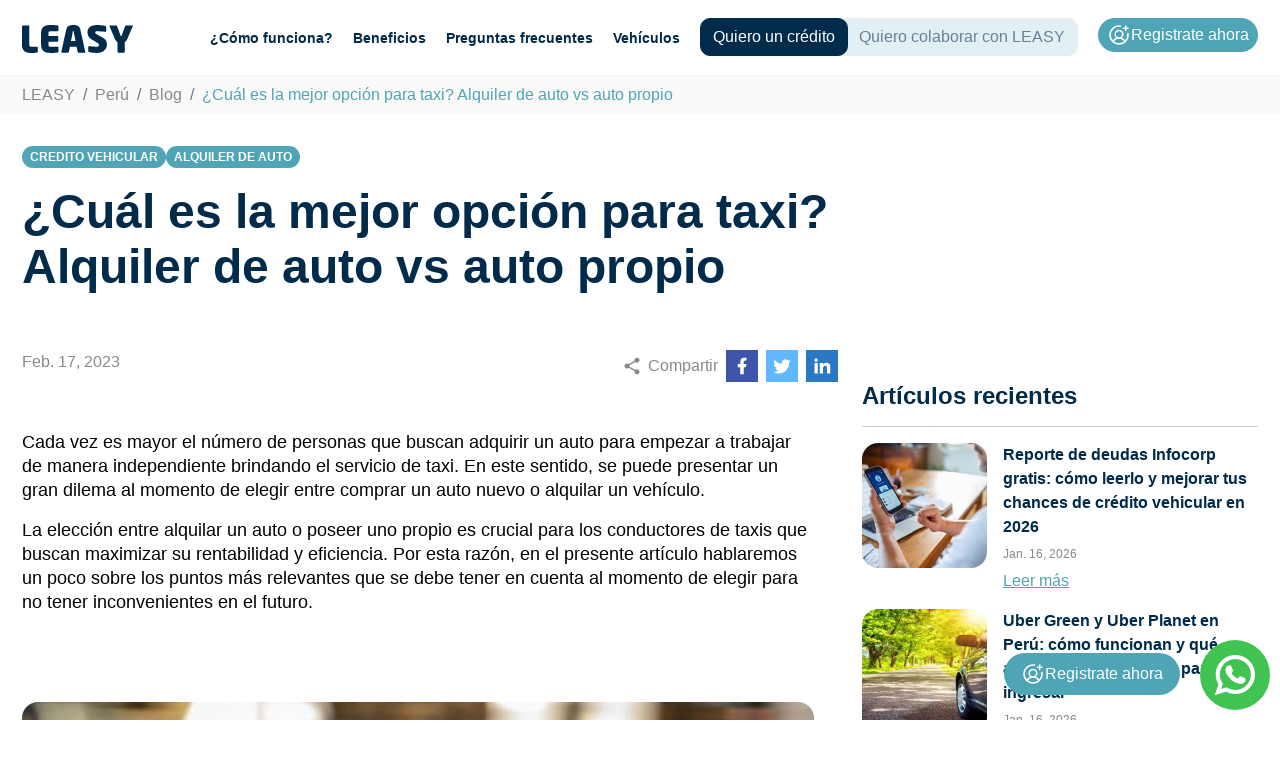

--- FILE ---
content_type: text/html; charset=utf-8
request_url: https://leasyauto.com/peru/blog/cual-es-la-mejor-opcion-para-taxi-alquiler-de-auto-vs-auto-propio/
body_size: 37500
content:


<!doctype html>
<html lang="es">
<head>
    <meta charset="UTF-8">
    <link rel="alternate" hreflang="x-default" href="https://leasyauto.com/peru/blog/cual-es-la-mejor-opcion-para-taxi-alquiler-de-auto-vs-auto-propio/"/>
    
        <link rel="alternate" hreflang="es-pe" href="https://leasyauto.com/peru/blog/cual-es-la-mejor-opcion-para-taxi-alquiler-de-auto-vs-auto-propio/"/>
    
    <link rel="canonical" href="https://leasyauto.com/peru/blog/cual-es-la-mejor-opcion-para-taxi-alquiler-de-auto-vs-auto-propio/"/>
    <meta name="viewport"
          content="width=device-width, user-scalable=no, initial-scale=1.0, maximum-scale=1.0, minimum-scale=1.0">
    <meta http-equiv="X-UA-Compatible"
          content="ie=edge">
    <link rel="icon"
          type="image/png"
          href="/static/img/favicon.png">
    <title>¿Cuál es la mejor opción para taxi? Alquiler de auto vs auto propio - LeasyAuto.com</title>
    <meta name="description"
          content="Descubre cuál es la mejor opción para adquirir un auto y empezar a trabajar de manera independiente.">
    <meta property="og:type"
          content="website">
    <meta property="og:image"
          content="https://leasyauto.com/static/uploads/c6b2ad3a-996d-4457-ac9e-10bb34f51d09.jpeg">
    <meta property="og:title"
          content="¿Cuál es la mejor opción para taxi? Alquiler de auto vs auto propio - LeasyAuto.com">
    <meta property="og:url"
          content="https://leasyauto.com/peru/blog/cual-es-la-mejor-opcion-para-taxi-alquiler-de-auto-vs-auto-propio/">
    <meta property="og:description"
          content="Descubre cuál es la mejor opción para adquirir un auto y empezar a trabajar de manera independiente.">
    <meta name="twitter:card"
          content="summary">
    <meta name="twitter:url"
          content="https://leasyauto.com/peru/blog/cual-es-la-mejor-opcion-para-taxi-alquiler-de-auto-vs-auto-propio/">
    <meta name="twitter:title"
          content="¿Cuál es la mejor opción para taxi? Alquiler de auto vs auto propio - LeasyAuto.com">
    <meta name="twitter:description"
          content="Descubre cuál es la mejor opción para adquirir un auto y empezar a trabajar de manera independiente."/>
    <meta name="twitter:image"
          content="https://leasyauto.com/static/uploads/c6b2ad3a-996d-4457-ac9e-10bb34f51d09.jpeg">
    <meta name="csrf-token" content="LQrjS4Pb8IMkLBfow0JxykrKYgTn0wFpRFBbYTniT4O2wVr9ytGc1lZF6I4FvXoK">
    <link rel="stylesheet"
          href="/static/css/bootstrap.min.css">
    <link rel="preconnect" href="https://fonts.googleapis.com">
    <link rel="preconnect" href="https://fonts.gstatic.com" crossorigin>
    <link href="https://fonts.googleapis.com/css2?family=Inter:ital,opsz,wght@0,14..32,100..900;1,14..32,100..900&display=swap"
          rel="stylesheet">
    <link rel="stylesheet"
          href="/static/css/main.css?0.45">
    <link rel="stylesheet"
          href="/static/css/main.mobile.css?0.45"
          media="(max-width: 480px)">
        <link
            href="https://cdnjs.cloudflare.com/ajax/libs/font-awesome/6.0.0-beta3/css/all.min.css"
            rel="stylesheet"
    />
     
    <script src="https://www.google-analytics.com/analytics.js"></script>
    <meta name="facebook-domain-verification"
          content="p8js3p2iggf29smy7uy7riwc52dn12"/>
    
    
        <script type="application/ld+json">
            {
              "@context": "https://schema.org",
              "@type": "AutoDealer",
              "name": "LEASY Peru",
              "image": "https://leasyauto.com/static/img/favicon.png",
              "@id": "https://leasyauto.com/",
              "url": "https://leasyauto.com/peru/",
              "telephone": "947 947 158",
              "address": {
                "@type": "PostalAddress",
                "streetAddress": "Paseo 28 1005, Miraflores 15074, Peru",
                "addressLocality": "Miraflores",
                "postalCode": "15074",
                "addressCountry": "PE"
              },
              "openingHoursSpecification": {
                "@type": "OpeningHoursSpecification",
                "dayOfWeek": [
                  "Monday",
                  "Tuesday",
                  "Wednesday",
                  "Thursday",
                  "Friday",
                  "Saturday"
                ],
                "opens": "08:00",
                "closes": "18:00"
              }
            }
        </script>
    
    <!-- Google Tag Manager -->
    <script>(function (w, d, s, l, i) {
        w[l] = w[l] || [];
        w[l].push({
            'gtm.start':
                new Date().getTime(), event: 'gtm.js'
        });
        var f = d.getElementsByTagName(s)[0],
            j = d.createElement(s), dl = l != 'dataLayer' ? '&l=' + l : '';
        j.async = true;
        j.src =
            'https://www.googletagmanager.com/gtm.js?id=' + i + dl;
        f.parentNode.insertBefore(j, f);
    })(window, document, 'script', 'dataLayer', 'GTM-548ZX2KZ');</script>
    <!-- End Google Tag Manager -->
    
    <link rel="stylesheet" href="/static/css/components/carousel.css">
</head>
<body class="page-container">
<!-- Google Tag Manager (noscript) -->
<noscript>
    <iframe src="https://www.googletagmanager.com/ns.html?id=GTM-548ZX2KZ"
            height="0" width="0" style="display:none;visibility:hidden"></iframe>
</noscript>
<!-- End Google Tag Manager (noscript) -->

    
<style>
    @media (max-width: 991px) {
        .navbar-collapse {
            position: absolute;
            top: 100%;
            left: 0;
            right: 0;
            background: white;
            padding: 1rem;
            box-shadow: 0 4px 6px -1px rgba(0, 0, 0, 0.1);
            z-index: 1000;
            transition: transform 0.2s ease, opacity 0.1s ease;
            transform-origin: top;
        }

        .navbar-collapse.collapsing {
            transform: scaleY(0);
            opacity: 0;
        }

        .navbar-collapse.show {
            transform: scaleY(1);
            opacity: 1;
        }
        
        .navbar-toggler {
            width: 24px;
            height: 20px;
            position: relative;
            padding: 0;
        }

        .navbar-toggler span {
            display: block;
            position: absolute;
            height: 2px;
            width: 100%;
            background: #000;
            border-radius: 9px;
            transition: .2s;
        }

        .navbar-toggler span:nth-child(1) {
            top: 0;
        }

        .navbar-toggler span:nth-child(2) {
            top: 8px;
        }

        .navbar-toggler span:nth-child(3) {
            top: 16px;
        }

        .navbar-toggler[aria-expanded="true"] span:nth-child(1) {
            transform: rotate(-45deg);
            top: 8px;
        }

        .navbar-toggler[aria-expanded="true"] span:nth-child(2) {
            opacity: 0;
            transform: translateX(-10px);
        }

        .navbar-toggler[aria-expanded="true"] span:nth-child(3) {
            transform: rotate(45deg);
            top: 8px;
        }
    }
</style>
<script>
    document.addEventListener('DOMContentLoaded', function() {
        const menu = document.getElementById('navbarSupportedContent');
        const toggleButton = document.querySelector('.navbar-toggler');
        
        document.addEventListener('click', function(event) {
            const isClickInsideMenu = menu.contains(event.target);
            const isClickOnToggle = toggleButton.contains(event.target);
            
            if (!isClickInsideMenu && !isClickOnToggle && menu.classList.contains('show')) {
                toggleButton.click();
            }
        });
    });
</script>

    <nav id="header"
         class="navbar navbar-expand-lg bg-light fixed-top">
        <div class="container position-relative">
            <div class="d-flex align-items-center">
                <a class="navbar-brand" href="/peru/">
                    <svg width="112" height="28" viewBox="0 0 112 28" fill="currentColor" xmlns="http://www.w3.org/2000/svg" class="text-primary">
<path d="M59.5286 27.6805C58.5171 27.6805 57.5056 27.6805 56.494 27.6805C55.9883 27.6805 55.786 27.5288 55.6848 27.023C55.3561 25.4805 55.0526 23.9379 54.7239 22.3953C54.5974 21.839 54.5974 21.8137 54.0158 21.8137C52.1445 21.8137 50.2732 21.8137 48.4019 21.8137C48.0479 21.8137 47.8455 21.8643 47.795 22.2942C47.6685 23.1034 47.4915 23.9126 47.3145 24.7218C47.1375 25.531 46.9858 26.315 46.7835 27.0989C46.6823 27.5035 46.4547 27.6552 46.0501 27.6552C44.0271 27.6552 42.004 27.6552 39.981 27.6552C39.4247 27.6552 39.2224 27.3265 39.3488 26.7954C39.7028 25.177 40.0569 23.5586 40.4109 21.9402C40.6891 20.6758 40.9672 19.4366 41.2454 18.1722C41.4983 16.9584 41.7512 15.7446 42.0293 14.5561C42.3075 13.2664 42.5857 11.9767 42.8891 10.687C43.1167 9.6502 43.319 8.63869 43.5719 7.60188C43.9006 6.18575 44.1788 4.74434 44.6087 3.3535C45.1144 1.70978 46.4041 0.824705 48.0226 0.39481C49.4387 0.0154905 50.9054 -0.0603734 52.3721 0.0407785C53.5353 0.116642 54.7239 0.26837 55.7607 0.849993C56.671 1.35575 57.4297 2.03853 57.8596 3.02476C58.3148 4.01099 58.4412 5.09837 58.6688 6.13518C58.9217 7.24785 59.1746 8.33523 59.4021 9.4479C59.7056 10.864 60.0344 12.3054 60.3378 13.7216C60.616 15.0113 60.9447 16.3262 61.2229 17.6159C61.5516 19.0826 61.8298 20.5493 62.1585 21.9907C62.5126 23.6344 62.8919 25.2529 63.2459 26.8713C63.3724 27.4529 63.1953 27.6552 62.6137 27.6552C61.6022 27.6552 60.5907 27.6552 59.6045 27.6552L59.5286 27.6805ZM51.2594 16.0481C51.8411 16.0481 52.3974 16.0481 52.979 16.0481C53.4595 16.0481 53.5353 15.9722 53.4595 15.4917C53.3583 14.9354 53.2572 14.3791 53.1307 13.7974C52.979 13.0641 52.8526 12.3307 52.7008 11.5974C52.5491 10.7882 52.3721 9.97895 52.2204 9.16973C52.0434 8.25937 51.8663 7.349 51.6893 6.43863C51.6387 6.21104 51.5376 6.0846 51.2847 6.05931C51.0318 6.05931 50.9054 6.18575 50.8295 6.41335C50.7537 6.66622 50.7031 6.94439 50.6525 7.19727C50.3743 8.63869 50.1215 10.0548 49.8686 11.4962C49.6157 12.8618 49.3375 14.202 49.0594 15.5423C48.9835 15.8963 49.0594 15.9975 49.4387 15.9975C50.0456 15.9975 50.6525 15.9975 51.2594 15.9975V16.0481Z" fill="currentColor"/>
<path d="M19.0659 14.0751C19.0659 12.3555 19.0406 10.6612 19.0659 8.9416C19.0659 7.8795 19.1418 6.79212 19.2935 5.73003C19.4452 4.71851 19.8246 3.75757 20.5073 2.94835C20.9625 2.4173 21.443 1.91154 21.9993 1.48165C22.7327 0.925314 23.5672 0.571282 24.4776 0.394266C26.8293 -0.060917 29.2064 0.0149469 31.5582 0.0655228C32.8984 0.0908108 34.2387 0.293114 35.579 0.419554C36.1606 0.47013 36.4135 0.773586 36.4135 1.35521C36.4135 2.69547 36.4135 4.03573 36.4135 5.35071C36.4135 5.93233 36.1606 6.28636 35.402 6.28636C32.9996 6.28636 30.572 6.28636 28.1696 6.28636C27.9167 6.28636 27.6638 6.28636 27.4362 6.36223C26.7788 6.56453 26.4753 6.96914 26.45 7.70249C26.45 8.63814 26.45 9.5738 26.45 10.5095C26.45 10.8635 26.5765 10.9646 26.9052 10.9646C28.5995 10.9646 30.2938 10.9646 32.0134 10.9646C33.1007 10.9646 34.1628 10.9646 35.2502 10.9646C35.9836 10.9646 36.3123 11.2934 36.287 11.9762C36.2365 13.19 36.287 14.4038 36.287 15.6176C36.287 16.4015 36.0342 16.6544 35.2755 16.6544C32.5444 16.6544 29.788 16.6544 27.0569 16.6544C26.5259 16.6544 26.5006 16.6797 26.5006 17.2108C26.5006 18.197 26.5006 19.2085 26.5006 20.1947C26.5006 20.9281 26.8799 21.6867 27.8409 21.6867C28.1696 21.6867 28.5236 21.712 28.8524 21.712C31.0524 21.712 33.2525 21.712 35.4525 21.712C36.2112 21.712 36.464 21.9649 36.464 22.7235C36.464 23.9626 36.464 25.2018 36.464 26.4409C36.464 27.1236 36.287 27.4524 35.5031 27.5535C33.4042 27.8064 31.3053 28.0087 29.2064 27.9581C27.7397 27.9581 26.2983 27.8064 24.8316 27.6294C23.7948 27.503 22.8591 27.0225 21.9993 26.4409C20.8614 25.6822 20.1533 24.6454 19.6728 23.381C19.2682 22.2684 19.1418 21.1051 19.1165 19.9419C19.0912 17.9694 19.1165 15.9969 19.1165 14.0498L19.0659 14.0751Z" fill="currentColor"/>
<path d="M84.1325 3.91046C84.1325 4.61852 84.1325 5.32659 84.1325 6.00936C84.1325 6.64156 83.9555 6.79329 83.3233 6.74271C81.629 6.61627 79.9094 6.48983 78.2152 6.38868C77.1531 6.31282 76.0657 6.28753 74.9783 6.26224C74.7001 6.26224 74.422 6.31282 74.1438 6.36339C73.638 6.46454 73.284 6.768 73.2081 7.27376C73.107 7.88067 73.2587 8.43701 73.815 8.76575C75.2059 9.54968 76.622 10.3336 78.0381 11.1175C79.1761 11.7497 80.3646 12.3566 81.452 13.0647C83.0957 14.1268 84.2337 15.6188 84.6889 17.5912C84.967 18.7292 84.9923 19.8672 84.79 20.9798C84.613 22.0419 84.3096 23.104 83.6015 23.9891C83.0704 24.6466 82.5394 25.3041 81.8819 25.8351C81.3256 26.2903 80.5922 26.5685 79.96 26.9225C79.1255 27.3524 78.2152 27.58 77.3048 27.7317C76.7232 27.8329 76.1415 27.9087 75.5599 27.9087C74.2449 27.9087 72.9047 27.8834 71.5897 27.8076C70.9322 27.7823 70.3 27.6306 69.6425 27.5294C68.9345 27.403 68.2264 27.2513 67.5183 27.0995C67.2655 27.0489 67.0126 26.9731 66.785 26.8719C66.5068 26.7202 66.3551 26.442 66.3551 26.1133C66.3551 24.7225 66.3551 23.3316 66.3551 21.9408C66.3551 21.3592 66.6586 21.1569 67.2402 21.2074C69.1115 21.3592 71.0081 21.5109 72.8794 21.6373C73.5622 21.6879 74.2449 21.6879 74.9024 21.6879C75.2565 21.6879 75.6105 21.612 75.9645 21.5109C76.445 21.3844 76.9002 20.727 76.9255 20.2465C76.9508 19.6901 77.0013 19.1338 76.5461 18.7292C76.1668 18.4005 75.7875 18.0717 75.3576 17.8188C73.638 16.782 71.8932 15.7958 70.1989 14.759C69.0862 14.0762 67.9988 13.3682 67.1896 12.3314C66.2034 11.067 65.6217 9.67612 65.5712 8.05769C65.5712 7.32434 65.5459 6.5657 65.647 5.83235C65.7988 4.79554 66.1528 3.80931 66.8103 2.94952C67.6195 1.88742 68.7069 1.25522 69.9207 0.80004C71.5897 0.218417 73.2334 0.0161133 74.9277 0.0161133C76.7232 0.0161133 78.5186 0.0919772 80.2888 0.370145C81.1991 0.496585 82.0842 0.648312 82.9946 0.80004C83.2727 0.850616 83.5509 0.951768 83.8038 1.05292C84.1325 1.17936 84.1325 1.48282 84.1325 1.76098C84.1325 2.49433 84.1325 3.2024 84.1325 3.93575V3.91046Z" fill="currentColor"/>
<path d="M95.4362 22.0156C95.4362 20.4478 95.4362 18.9052 95.4362 17.3373C95.4362 17.0592 95.3856 16.8316 95.0822 16.6799C94.0706 16.1235 93.489 15.1879 93.0591 14.1763C92.4775 12.8614 91.8959 11.5464 91.3395 10.2314C90.6315 8.613 89.9487 6.96928 89.2406 5.35085C88.6337 3.90944 88.0268 2.44273 87.3946 1.00132C87.2429 0.647289 87.3693 0.444985 87.7487 0.394409C87.8245 0.394409 87.9004 0.394409 88.0015 0.394409C90.0246 0.394409 92.0476 0.394409 94.0706 0.394409C94.5511 0.394409 94.8799 0.520849 95.0569 1.00132C95.3856 1.93698 95.7396 2.87263 96.0937 3.783C96.7006 5.42671 97.2822 7.07043 97.8891 8.71415C98.142 9.39692 98.3949 10.105 98.6478 10.7878C98.7236 10.9901 98.7995 11.1671 99.0777 11.1924C99.3811 11.2177 99.4823 11.0406 99.5581 10.8383C99.7857 10.2314 100.013 9.62452 100.216 9.04289C100.772 7.52561 101.354 6.00834 101.91 4.49106C102.289 3.42896 102.669 2.34158 103.073 1.27949C103.149 1.10247 103.174 0.87488 103.301 0.748441C103.452 0.596713 103.68 0.470273 103.882 0.470273C104.767 0.444985 105.653 0.470273 106.563 0.470273C107.777 0.470273 108.991 0.470273 110.23 0.470273C110.331 0.470273 110.432 0.470273 110.508 0.470273C110.66 0.546137 110.837 0.622001 110.963 0.723153C111.191 0.925456 110.862 0.976032 110.811 1.10247C110.609 1.60823 110.381 2.0887 110.179 2.56917C109.749 3.53012 109.345 4.51635 108.915 5.47729C108.535 6.36237 108.181 7.27274 107.802 8.15781C107.322 9.29577 106.816 10.459 106.31 11.597C105.855 12.6085 105.45 13.6706 104.97 14.6568C104.54 15.5672 103.958 16.3511 103.023 16.8316C102.896 16.8822 102.82 17.135 102.82 17.2868C102.82 18.3994 102.82 19.5374 102.82 20.6501C102.82 22.5467 102.82 24.418 102.82 26.3146C102.82 26.5927 102.795 26.8709 102.77 27.1491C102.719 27.4778 102.441 27.7054 102.036 27.7054C101.505 27.7054 100.974 27.7054 100.443 27.7054C99.103 27.7054 97.7627 27.7054 96.4477 27.7054C95.7649 27.7054 95.4868 27.4272 95.4868 26.7445C95.4868 25.1766 95.4868 23.6088 95.4868 22.0409L95.4362 22.0156Z" fill="currentColor"/>
<path d="M0 11.0154C0 7.80378 0 4.56692 0 1.35535C0 0.647289 0.25288 0.394409 0.960943 0.394409C2.78168 0.394409 4.60241 0.394409 6.39786 0.394409C7.10592 0.394409 7.3588 0.672577 7.3588 1.38064C7.3588 7.62677 7.3588 13.8729 7.3588 20.119C7.3588 20.4731 7.48524 20.8271 7.63697 21.1558C7.81398 21.4846 8.14273 21.6616 8.54733 21.6616C10.5198 21.6616 12.4923 21.7122 14.49 21.7122C14.6923 21.7122 14.9199 21.7122 15.1222 21.7375C15.6027 21.788 15.8556 21.9903 15.8556 22.4708C15.8556 23.9375 15.8556 25.4042 15.8556 26.8456C15.8556 27.2249 15.628 27.402 15.2486 27.5031C13.9084 27.8066 12.5175 27.8824 11.152 27.9583C9.33126 28.0594 7.51053 27.9836 5.74037 27.6548C4.04607 27.3514 2.57937 26.5675 1.51728 25.1766C0.783927 24.2157 0.379319 23.103 0.177016 21.8892C-0.0505759 20.4478 0.0505759 19.0063 0.025288 17.5396C0.025288 15.3649 0.025288 13.1901 0.025288 11.0154H0Z" fill="currentColor"/>
</svg>

                </a>
            </div>
            <button class="navbar-toggler border-0 p-0" type="button"
                    data-bs-toggle="collapse"
                    data-bs-target="#navbarSupportedContent"
                    aria-controls="navbarSupportedContent" aria-expanded="false" aria-label="Toggle navigation">
                <span></span>
                <span></span>
                <span></span>
            </button>

            <div class="collapse navbar-collapse position-lg-static" id="navbarSupportedContent">
                <ul id="mainMenu"
                    class="navbar-nav ms-auto mb-2 mb-lg-0">
                    <div class="d-flex mt-2 relative align-items-center justify-content-center special-buttons d-lg-none">
                        <li class="nav-item z-10">
                            
<a  class="d-flex gap-2 align-items-center justify-content-center btn btn-primary btn-round  "
   href="/peru/" style="" rel="">
    

    Quiero un crédito

    
</a>
                        </li>


                        <li class="nav-item right-button">
                            
<a  class="d-flex gap-2 align-items-center justify-content-center btn btn-primary-two-subtle btn-round  "
   href="/peru/partners/" style="padding-left: 25px !important;margin-left: -35px;" rel="">
    

    Quiero colaborar con LEASY

    
</a>
                        </li>
                    </div>

                    <li class="nav-item border-top-0 mt-3 mt-lg-0">
                        <a class="nav-link " aria-current="page"
                           href="/peru/como-funciona/">¿Cómo funciona?</a>
                    </li>

                    <li class="nav-item">
                        <a class="nav-link " aria-current="page"
                           href="/peru/beneficios/">Beneficios</a>
                    </li>

                    <li class="nav-item">
                        <a href="/peru/preguntas-frecuentes/" class="nav-link "
                           aria-current="page">Preguntas frecuentes</a>
                    </li>

                    <li class="nav-item">
                        <a href="/peru/vehiculos/"
                           class="nav-link "
                           aria-current="page">Vehículos</a>
                    </li>

                    <div class="nav-item relative d-xs-none d-lg-flex">
                        <li class="nav-item" style="z-index: 10">
                            
<a  class="d-flex gap-2 align-items-center justify-content-center btn btn-primary btn-round  "
   href="/peru/" style="" rel="">
    

    Quiero un crédito

    
</a>
                        </li>

                        <li class="nav-item">
                            
<a  class="d-flex gap-2 align-items-center justify-content-center btn btn-primary-two-subtle btn-round  "
   href="/peru/partners/" style="padding-left: 25px !important;margin-left: -35px;" rel="">
    

    Quiero colaborar con LEASY

    
</a>
                        </li>
                    </div>

                    <li class="nav-item mt-2 mt-lg-0">
                        
<a  class="d-flex gap-2 align-items-center justify-content-center btn btn-primary-two btn-full-round btn-sm mx-3 mx-lg-0 mb-2 mb-lg-0"
   href="/peru/registro/" style="" rel="">
    
        <svg xmlns="http://www.w3.org/2000/svg" fill="none" class="icon" viewBox="0 0 32 32"><path stroke="currentColor" stroke-linecap="round" stroke-linejoin="round" stroke-width="2" d="M16 20a5 5 0 1 0 0-10 5 5 0 0 0 0 10"/><path stroke="currentColor" stroke-linecap="round" stroke-linejoin="round" stroke-width="2" d="M7.975 24.921a9 9 0 0 1 16.05 0M22 7h6M25 4v6"/><path stroke="currentColor" stroke-linecap="round" stroke-linejoin="round" stroke-width="2" d="M27.834 14A11.99 11.99 0 1 1 18 4.166"/></svg>
    

    Registrate ahora

    
</a>
                    </li>
                </ul>
            </div>
        </div>
    </nav>


<div class="pt-0 pt-header">
    
    <div class="gray">
        <div class="container">
            <nav aria-label="breadcrumb">
                <ol class="breadcrumb">
                    <li class="breadcrumb-item"><a href="/">LEASY</a></li>
                    <li class="breadcrumb-item"><a href="/peru/">Perú</a></li>
                    <li class="breadcrumb-item"><a href="/peru/blog/">Blog</a></li>
                    <li class="breadcrumb-item active" aria-current="page">¿Cuál es la mejor opción para taxi? Alquiler de auto vs auto propio</li>
                </ol>
            </nav>
        </div>
    </div>
    <div class="container pt-sm-3 pt-0 pb-5">
        <div class="entry-tags d-flex gap-2">
            
                <div class="entry-tag ft-12 text-uppercase c-white"><b>credito vehicular</b></div>
            
                <div class="entry-tag ft-12 text-uppercase c-white"><b>Alquiler de auto</b></div>
            
        </div>
        <div class="row">
            <div class="col-sm-8">
                <h1 class="ft-48 c-blue mt-3 ft-xs-28"><b>¿Cuál es la mejor opción para taxi? Alquiler de auto vs auto propio</b></h1>
            </div>
        </div>
        <div class="row mt-sm-5 mt-3">
            <div class="col-sm-8">
                <div class="d-flex flex-sm-row flex-column">
                    <div class="flex-grow-1">
                        <div class="ft-16 c-light-gray">Feb. 17, 2023</div>
                    </div>
                    <div class="flex-grow-0 mt-sm-0 mt-3">
                        <div class="d-flex align-items-center">
                            <svg width="16" height="18" viewBox="0 0 16 18" fill="none" xmlns="http://www.w3.org/2000/svg">
<path d="M13 17.3334C12.3056 17.3334 11.7153 17.0903 11.2292 16.6042C10.7431 16.1181 10.5 15.5278 10.5 14.8334C10.5 14.7361 10.5069 14.6353 10.5208 14.5309C10.5347 14.427 10.5556 14.3334 10.5833 14.25L4.70833 10.8334C4.47222 11.0417 4.20833 11.2047 3.91667 11.3225C3.625 11.4409 3.31944 11.5 3 11.5C2.30556 11.5 1.71528 11.257 1.22917 10.7709C0.743056 10.2847 0.5 9.69446 0.5 9.00002C0.5 8.30558 0.743056 7.7153 1.22917 7.22919C1.71528 6.74308 2.30556 6.50002 3 6.50002C3.31944 6.50002 3.625 6.55891 3.91667 6.67669C4.20833 6.79502 4.47222 6.95835 4.70833 7.16669L10.5833 3.75002C10.5556 3.66669 10.5347 3.57308 10.5208 3.46919C10.5069 3.36474 10.5 3.26391 10.5 3.16669C10.5 2.47224 10.7431 1.88196 11.2292 1.39585C11.7153 0.909743 12.3056 0.666687 13 0.666687C13.6944 0.666687 14.2847 0.909743 14.7708 1.39585C15.2569 1.88196 15.5 2.47224 15.5 3.16669C15.5 3.86113 15.2569 4.45141 14.7708 4.93752C14.2847 5.42363 13.6944 5.66669 13 5.66669C12.6806 5.66669 12.375 5.60752 12.0833 5.48919C11.7917 5.37141 11.5278 5.20835 11.2917 5.00002L5.41667 8.41669C5.44444 8.50002 5.46528 8.59363 5.47917 8.69752C5.49306 8.80196 5.5 8.9028 5.5 9.00002C5.5 9.09724 5.49306 9.1978 5.47917 9.30169C5.46528 9.40613 5.44444 9.50002 5.41667 9.58335L11.2917 13C11.5278 12.7917 11.7917 12.6284 12.0833 12.51C12.375 12.3922 12.6806 12.3334 13 12.3334C13.6944 12.3334 14.2847 12.5764 14.7708 13.0625C15.2569 13.5486 15.5 14.1389 15.5 14.8334C15.5 15.5278 15.2569 16.1181 14.7708 16.6042C14.2847 17.0903 13.6944 17.3334 13 17.3334Z" fill="#87898C"/>
</svg>

                            <div class="ft-16 c-light-gray ms-2">Compartir</div>
                            <a href="https://www.facebook.com/sharer/sharer.php?u=https://leasyauto.com/peru/blog/cual-es-la-mejor-opcion-para-taxi-alquiler-de-auto-vs-auto-propio/"
                               rel="nofollow" target="_blank" class="ms-2">
                                <svg width="32" height="32" viewBox="0 0 32 32" fill="none" xmlns="http://www.w3.org/2000/svg">
<rect width="32" height="32" fill="#3F55AB"/>
<path d="M17.6667 17.25H19.75L20.5834 13.9167H17.6667V12.25C17.6667 11.3917 17.6667 10.5834 19.3334 10.5834H20.5834V7.78335C20.3117 7.74752 19.2859 7.66669 18.2025 7.66669C15.94 7.66669 14.3334 9.04752 14.3334 11.5834V13.9167H11.8334V17.25H14.3334V24.3334H17.6667V17.25Z" fill="white"/>
</svg>

                            </a>
                            <a href="https://twitter.com/share?url=https://leasyauto.com/peru/blog/cual-es-la-mejor-opcion-para-taxi-alquiler-de-auto-vs-auto-propio/"
                               rel="nofollow" target="_blank" class="ms-2">
                                <svg width="32" height="32" viewBox="0 0 32 32" fill="none" xmlns="http://www.w3.org/2000/svg">
<rect width="32" height="32" fill="#60B8FF"/>
<path d="M24.7167 11C24.075 11.2916 23.3833 11.4833 22.6667 11.575C23.4 11.1333 23.9667 10.4333 24.2333 9.59165C23.5417 10.0083 22.775 10.3 21.9667 10.4666C21.3083 9.74998 20.3833 9.33331 19.3333 9.33331C17.375 9.33331 15.775 10.9333 15.775 12.9083C15.775 13.1916 15.8083 13.4666 15.8667 13.725C12.9 13.575 10.2583 12.15 8.49999 9.99165C8.19166 10.5166 8.01666 11.1333 8.01666 11.7833C8.01666 13.025 8.64166 14.125 9.60833 14.75C9.01666 14.75 8.46666 14.5833 7.98333 14.3333V14.3583C7.98333 16.0916 9.21666 17.5416 10.85 17.8666C10.3256 18.0102 9.77507 18.0301 9.24166 17.925C9.468 18.6354 9.91127 19.257 10.5092 19.7024C11.1071 20.1479 11.8295 20.3947 12.575 20.4083C11.3114 21.4087 9.74499 21.9494 8.13333 21.9416C7.84999 21.9416 7.56666 21.925 7.28333 21.8916C8.86666 22.9083 10.75 23.5 12.7667 23.5C19.3333 23.5 22.9417 18.05 22.9417 13.325C22.9417 13.1666 22.9417 13.0166 22.9333 12.8583C23.6333 12.3583 24.2333 11.725 24.7167 11Z" fill="white"/>
</svg>

                            </a>
                            <a href="https://www.linkedin.com/shareArticle?mini=true&url=https://leasyauto.com/peru/blog/cual-es-la-mejor-opcion-para-taxi-alquiler-de-auto-vs-auto-propio/"
                               target="_blank" rel="nofollow" class="ms-2">
                                <svg width="32" height="32" viewBox="0 0 32 32" fill="none" xmlns="http://www.w3.org/2000/svg">
<rect width="32" height="32" fill="#2978C3"/>
<path d="M11.7833 10.1666C11.7831 10.6087 11.6073 11.0325 11.2945 11.3449C10.9818 11.6573 10.5578 11.8327 10.1158 11.8325C9.67376 11.8323 9.24992 11.6565 8.93752 11.3437C8.62511 11.031 8.44973 10.607 8.44995 10.165C8.45017 9.72295 8.62598 9.29912 8.9387 8.98671C9.25141 8.67431 9.67542 8.49892 10.1175 8.49915C10.5595 8.49937 10.9833 8.67517 11.2957 8.98789C11.6081 9.30061 11.7835 9.72462 11.7833 10.1666ZM11.8333 13.0666H8.49995V23.5H11.8333V13.0666ZM17.1 13.0666H13.7833V23.5H17.0666V18.025C17.0666 14.975 21.0416 14.6916 21.0416 18.025V23.5H24.3333V16.8916C24.3333 11.75 18.45 11.9416 17.0666 14.4666L17.1 13.0666Z" fill="white"/>
</svg>

                            </a>
                        </div>
                    </div>
                </div>
            </div>
            <div class="col-sm-8">
                <div class="pe-sm-4 pe-0">
                    <div class="mt-5">
                        <div class="ft-18 c-gray ft-xs-16"><p><span style="color:#000000">Cada vez es mayor el n&uacute;mero de personas que buscan adquirir un auto para empezar a trabajar de manera independiente brindando el servicio de taxi. En este sentido, se puede presentar un gran dilema al momento de elegir entre comprar un auto nuevo o alquilar un veh&iacute;culo.</span></p>

<p><span style="color:#000000">La elecci&oacute;n entre alquilar un auto o poseer uno propio es crucial para los conductores de taxis que buscan maximizar su rentabilidad y eficiencia. Por esta raz&oacute;n, en el presente art&iacute;culo hablaremos un poco sobre los puntos m&aacute;s relevantes que se debe tener en cuenta al momento de elegir para no tener inconvenientes en el futuro.</span></p>

<p>&nbsp;</p></div>
                    </div>
                    <div class="mt-sm-5 mt-4">
                        <img src="/static/uploads/c6b2ad3a-996d-4457-ac9e-10bb34f51d09.jpeg" alt="¿Cuál es la mejor opción para taxi? Alquiler de auto vs auto propio"
                             style="width: 100%; border-radius: 16px">
                    </div>
                    <div class="entry-summary mt-5">
                        <a class="ft-20 c-gray ft-xs-18" data-bs-toggle="collapse" href="#summary" role="button"
                           aria-expanded="false" aria-controls="collapseExample">
                            <b>Contenido</b>
                        </a>
                        <div class="collapse" id="summary">
                            
                                <ol>
    
        
            <li>
                <a href="#sectiontitle" class="no-deco-hover ft-xs-14">¿Cuál es la mejor opción para taxi? Alquiler de auto vs auto propio</a>
            </li>
        
        
    
        
        
    
        
            <li>
                <a href="#section144" class="no-deco-hover ft-xs-14">Alquilar un auto para taxi</a>
            </li>
        
        
    
        
            <li>
                <a href="#section145" class="no-deco-hover ft-xs-14">¿Es seguro el alquiler de auto para taxi en Perú?</a>
            </li>
        
        
    
        
            <li>
                <a href="#section146" class="no-deco-hover ft-xs-14">Comprar un auto propio para taxi</a>
            </li>
        
        
    
        
            <li>
                <a href="#section432" class="no-deco-hover ft-xs-14">Consideraciones a tener en cuenta antes de comprar un auto propio para taxi</a>
            </li>
        
        
    
        
            <li>
                <a href="#section433" class="no-deco-hover ft-xs-14">Conclusión</a>
            </li>
        
        
    
</ol>
                            
                        </div>
                    </div>
                    <div class="mt-5">
                        <div class="blog-content">
                            
                            
                                
                                    <h2
                                            id="section144">Alquilar un auto para taxi</h2>
                                
                                
                                    <div class="blog-section-block ft-xs-16"><p><span style="color:#000000">Sin duda, una de las modalidades m&aacute;s populares en Lima y en diversas partes de nuestro pa&iacute;s. Muchas personas optan por alquilar un auto de manera directa con el due&ntilde;o del veh&iacute;culo, incluso muchas veces sin necesidad de firmar un contrato.</span></p>

<p><span style="color:#000000">Esto es algo muy recurrente en la actualidad y si bien, puede ser una buena alternativa a primera vista, tiene algunos puntos en contra que detallamos a continuaci&oacute;n:</span></p>

<ul>
	<li style="list-style-type:disc"><span style="color:#000000">La informalidad del trato no brinda las garant&iacute;as necesarias ni la seguridad ante cualquier eventualidad que pueda surgir</span></li>
	<li style="list-style-type:disc"><span style="color:#000000">En la mayor&iacute;a de ocasiones, el due&ntilde;o del veh&iacute;culo fijar&aacute; las horas en las que puede utilizarse el auto, logrando que la experiencia no sea tan flexible como se espera</span></li>
	<li style="list-style-type:disc"><span style="color:#000000">Los montos de alquiler muchas veces no est&aacute;n acorde el mercado actual, por lo que no resulta tan rentable si se piensa estar al volante todo el d&iacute;a</span></li>
	<li style="list-style-type:disc"><span style="color:#000000">Ante cualquier accidente, la informalidad del trato de alquiler no permite que el usuario se encuentre protegido al 100% en todo momento</span></li>
	<li style="list-style-type:disc"><span style="color:#000000">&nbsp;</span><span style="color:#000000">Al ser un auto que no es de propiedad del conductor, no es posible realizar ninguna modificaci&oacute;n ni arreglo sin previa coordinaci&oacute;n con el propietario</span></li>
</ul>

<p><span style="color:#000000">Aunque no todo es negativo, alquilar un auto para taxi tambi&eacute;n tiene algunos puntos que merece la pena resaltar:</span></p>

<ul>
	<li style="list-style-type:disc"><span style="color:#000000">No es necesario firmar un contrato o pasar por una evaluaci&oacute;n para acceder al veh&iacute;culo, por lo que resulta muy f&aacute;cil acceder al veh&iacute;culo en la mayor&iacute;a de los casos</span></li>
	<li style="list-style-type:disc"><span style="color:#000000">Al no tener contratos firmados, se puede dejar de trabajar y devolver el veh&iacute;culo en cualquier momento sin preocupaciones a futuro</span></li>
</ul></div>
                                
                                
                                
                            
                                
                                    <h2
                                            id="section145">¿Es seguro el alquiler de auto para taxi en Perú?</h2>
                                
                                
                                    <div class="blog-section-block ft-xs-16"><p><span style="color:#000000">La seguridad de alquilar un auto para trabajar como taxista es una consideraci&oacute;n fundamental que abarca aspectos financieros, operativos y de protecci&oacute;n a largo plazo. Aqu&iacute;, examinaremos m&aacute;s a fondo los factores clave que los conductores deben evaluar al tomar la decisi&oacute;n de alquilar un veh&iacute;culo para su servicio de taxi.</span></p>

<h3><span style="color:#434343">Estabilidad financiera a corto plazo</span></h3>

<p><span style="color:#000000">Alquilar un auto para trabajar como taxista puede ser una opci&oacute;n atractiva para aquellos que buscan una entrada r&aacute;pida al negocio sin la carga de costos iniciales significativos. Sin embargo, los conductores deben evaluar su estabilidad financiera a corto plazo, ya que los pagos mensuales de alquiler pueden acumularse r&aacute;pidamente.</span></p>

<h3><span style="color:#434343">Evaluaci&oacute;n de costos totales</span></h3>

<p><span style="color:#000000">Es crucial realizar un an&aacute;lisis exhaustivo de los costos totales asociados con el alquiler a lo largo del tiempo. Aunque puede haber beneficios inmediatos en t&eacute;rminos de acceso r&aacute;pido a un veh&iacute;culo, los conductores deben considerar si los costos acumulativos del alquiler superar&aacute;n eventualmente los gastos de ser propietario de un veh&iacute;culo.</span></p>

<h3><span style="color:#434343">Restricciones y condiciones del contrato</span></h3>

<p><span style="color:#000000">Los conductores deben revisar cuidadosamente los t&eacute;rminos y condiciones del contrato de alquiler. Es fundamental entender cualquier restricci&oacute;n o cl&aacute;usula que pueda afectar la flexibilidad y operaci&oacute;n del servicio de taxi. Esto incluye posibles penalizaciones por exceder ciertos l&iacute;mites de kilometraje o por desgaste normal del veh&iacute;culo.</span></p>

<h3><span style="color:#434343">Mantenimiento y reparaciones</span></h3>

<p><span style="color:#000000">Uno de los beneficios potenciales de alquilar es que el mantenimiento y las reparaciones a menudo son responsabilidad del arrendador. Sin embargo, los conductores deben asegurarse de comprender completamente qu&eacute; servicios est&aacute;n cubiertos y cu&aacute;les no. La falta de claridad en este aspecto puede resultar en costos inesperados.</span></p>

<h3><span style="color:#434343">Evaluaci&oacute;n de riesgos y beneficios a largo plazo</span></h3>

<p><span style="color:#000000">Al tomar la decisi&oacute;n de alquilar, los conductores deben sopesar cuidadosamente los riesgos y beneficios a largo plazo. Esto incluye considerar c&oacute;mo el alquiler afectar&aacute; la rentabilidad a medida que pasa el tiempo y c&oacute;mo se compara con la opci&oacute;n de ser propietario de un veh&iacute;culo.</span></p>

<h3><span style="color:#434343">Seguridad operativa</span></h3>

<p><span style="color:#000000">Adem&aacute;s de los aspectos financieros, la seguridad operativa es esencial. Los conductores deben asegurarse de que el veh&iacute;culo alquilado cumpla con los est&aacute;ndares de seguridad y est&eacute; en buenas condiciones mec&aacute;nicas. Esto no solo garantiza la seguridad del conductor, sino tambi&eacute;n la de los pasajeros.</span></p>

<h3><span style="color:#434343">Flexibilidad y libertad de elecci&oacute;n</span></h3>

<p><span style="color:#000000">Alquilar un auto puede brindar flexibilidad y libertad de elecci&oacute;n en t&eacute;rminos de cambiar o probar diferentes modelos seg&uacute;n las necesidades del negocio. Sin embargo, los conductores deben equilibrar esta flexibilidad con las posibles restricciones que puedan imponer los contratos de alquiler.</span></p></div>
                                
                                
                                
                                    <div class="blog-entry-banner position-relative">
                                        <div class="d-flex position-relative c-white align-items-end flex-column flex-sm-row">
                                            <div class="flex-grow-0 flex-sm-grow-1">
                                                <div style="max-width: 70%">
                                                    <div class="ft-32 ft-xs-28"><b>¿Está interesado en nuestros
                                                        servicios?</b></div>
                                                    <div class="mt-3 ft-20 ft-xs-18"><b>Estamos aquí para ayudarle.</b>
                                                    </div>
                                                </div>
                                            </div>
                                            <div class="flex-grow-0 mt-4 mt-sm-0">
                                                <a href="/contactanos/"
                                                   class="btn btn-info d-block d-sm-inline-block"><b>Contáctanos</b></a>
                                            </div>
                                        </div>
                                    </div>
                                
                            
                                
                                    <h2
                                            id="section146">Comprar un auto propio para taxi</h2>
                                
                                
                                    <div class="blog-section-block ft-xs-16"><p><span style="color:#000000">Si alquilar un auto no te convence, quiz&aacute;s debas plantearte comprar un auto nuevo para empezar a trabajar de forma independiente.</span></p>

<p><span style="color:#000000">Cabe resaltar que, en la actualidad tenemos muchas opciones en Per&uacute; que brindan un excelente sistema de cr&eacute;dito vehicular para que cada vez m&aacute;s personas cumplan el sue&ntilde;o del auto propio.</span></p>

<p><span style="color:#000000">Entre las ventajas de adquirir un auto propio para taxi tenemos:</span></p>

<ul>
	<li style="list-style-type:disc"><span style="color:#000000">Seguridad y confianza en cada paso del proceso de compra, ya que el trato se lleva a cabo con una entidad de renombre que ofrece el respaldo correspondiente</span></li>
	<li style="list-style-type:disc"><span style="color:#000000">Al acceder a un cr&eacute;dito vehicular, el auto ser&aacute; 100% propiedad del usuario y no se debe rendir ning&uacute;n tipo de cuentas a terceras personas</span></li>
	<li style="list-style-type:disc"><span style="color:#000000">Existe una mayor variedad de marcas y modelos disponibles entre los que se puede elegir para tener una mejor experiencia tras el volante</span></li>
	<li style="list-style-type:disc"><span style="color:#000000">No hay nada como tener algo nuevo y que sea de tu propiedad para darle el uso que cada persona considere oportuno</span></li>
</ul>

<p><span style="color:#000000">Si bien comprar un auto nuevo para taxi es una excelente idea, tambi&eacute;n hay algunos puntos que deben ser considerados por los usuarios:</span></p>

<ul>
	<li style="list-style-type:disc"><span style="color:#000000">Los procesos de evaluaci&oacute;n para acceder a un financiamiento vehicular pueden ser muy estrictos</span></li>
	<li style="list-style-type:disc"><span style="color:#000000">Se requiere presentar documentaci&oacute;n para sustentar ingresos mensuales con los que se piensa asumir la compra</span></li>
	<li style="list-style-type:disc"><span style="color:#000000">Se necesita una buena calificaci&oacute;n en INFOCORP</span></li>
	<li style="list-style-type:disc"><span style="color:#000000">Luego de firmar un contrato, es necesario completar el calendario de pagos que puede ser entre 4 y hasta 6 a&ntilde;os en algunas ocasiones</span></li>
</ul></div>
                                
                                
                                
                            
                                
                                    <h2
                                            id="section432">Consideraciones a tener en cuenta antes de comprar un auto propio para taxi</h2>
                                
                                
                                    <div class="blog-section-block ft-xs-16"><p><span style="color:#000000">La decisi&oacute;n de adquirir un auto propio para trabajar como taxista es significativa y requiere una cuidadosa evaluaci&oacute;n de varios factores clave. A continuaci&oacute;n, exploraremos las consideraciones esenciales que los conductores deben tener en cuenta antes de comprometerse con la compra de un veh&iacute;culo para su servicio de taxi.</span></p>

<h3><span style="color:#434343">Presupuesto y costos iniciales</span></h3>

<p><span style="color:#000000">Antes de decidirte por un auto propio, es fundamental establecer un presupuesto claro y comprensible. Esto no solo incluye el costo de compra del veh&iacute;culo, sino tambi&eacute;n los impuestos, tarifas de registro y cualquier gasto adicional asociado con la adquisici&oacute;n del autom&oacute;vil.</span></p>

<h3><span style="color:#434343">An&aacute;lisis de costos a largo plazo</span></h3>

<p><span style="color:#000000">Adem&aacute;s de los costos iniciales, los conductores deben considerar los gastos a largo plazo, que incluyen mantenimiento, reparaciones y costos operativos regulares. Estimar los costos totales a lo largo del tiempo permitir&aacute; una planificaci&oacute;n financiera m&aacute;s efectiva.</span></p>

<h3><span style="color:#434343">Evaluaci&oacute;n de eficiencia de combustible</span></h3>

<p><span style="color:#000000">La eficiencia de combustible es un factor cr&iacute;tico, especialmente para conductores de taxi que recorren distancias significativas diariamente. Optar por un veh&iacute;culo con buena eficiencia de combustible puede resultar en ahorros significativos a lo largo del tiempo y contribuir a la rentabilidad del negocio.</span></p>

<h3><span style="color:#434343">Espacio y comodidad para pasajeros</span></h3>

<p><span style="color:#000000">La comodidad de los pasajeros es esencial en el negocio del taxi. Seleccionar un veh&iacute;culo con suficiente espacio interior, comodidades adecuadas y un dise&ntilde;o ergon&oacute;mico puede mejorar la experiencia del cliente y, en &uacute;ltima instancia, la reputaci&oacute;n del servicio.</span></p>

<h3><span style="color:#434343">Evaluaci&oacute;n de la vida &uacute;til del veh&iacute;culo</span></h3>

<p><span style="color:#000000">Considerar la vida &uacute;til esperada del veh&iacute;culo es crucial. Los conductores deben buscar modelos conocidos por su durabilidad y resistencia. Esto asegurar&aacute; que la inversi&oacute;n en el autom&oacute;vil se traduzca en a&ntilde;os de servicio confiable.</span></p>

<h3><span style="color:#434343">Seguro y mantenimiento preventivo</span></h3>

<p><span style="color:#000000">Investigar las tarifas de seguro para el modelo espec&iacute;fico y considerar la disponibilidad de programas de mantenimiento preventivo es esencial. Un seguro asequible y un mantenimiento regular pueden ayudar a controlar los costos operativos y garantizar el buen funcionamiento del veh&iacute;culo.</span></p></div>
                                
                                
                                
                            
                                
                                    <h2
                                            id="section433">Conclusión</h2>
                                
                                
                                    <div class="blog-section-block ft-xs-16"><p><span style="color:#000000">Cada opci&oacute;n puede acoplarse a las necesidades de un determinado perfil de comprador. Sin embargo, actualmente en nuestro pa&iacute;s tenemos sistemas como el que brinda Leasy, mediante el cual puedes acceder a un auto nuevo para trabajar por aplicativo, con un programa de pagos que se ajusta a la realidad de nuestro pa&iacute;s.</span></p>

<p><span style="color:#000000">Como si fuese poco, <a href="https://leasyauto.com/peru/registro/">el sistema de financiamiento vehicular con Leasy</a> no requiere de evaluaciones estrictas ni muchos papeleos. Comun&iacute;cate con un agente de atenci&oacute;n para obtener mayor informaci&oacute;n y empieza el camino hacia el auto propio.</span></p>

<p><span style="color:#000000">En &uacute;ltima instancia, la elecci&oacute;n entre alquilar un auto para taxi y ser propietario de uno propio es &uacute;nica para cada conductor y depender&aacute; de factores como el presupuesto, las metas a largo plazo y las preferencias individuales.&nbsp;</span></p>

<p><span style="color:#000000">La clave radica en evaluar cuidadosamente estas consideraciones para determinar cu&aacute;l opci&oacute;n se alinea mejor con las necesidades y circunstancias espec&iacute;ficas de cada conductor.</span></p></div>
                                
                                
                                
                            
                        </div>
                    </div>
                    
                    <div class="mt-5 pt-3">
                        <div class="d-flex align-items-center">
                            <svg width="16" height="18" viewBox="0 0 16 18" fill="none" xmlns="http://www.w3.org/2000/svg">
<path d="M13 17.3334C12.3056 17.3334 11.7153 17.0903 11.2292 16.6042C10.7431 16.1181 10.5 15.5278 10.5 14.8334C10.5 14.7361 10.5069 14.6353 10.5208 14.5309C10.5347 14.427 10.5556 14.3334 10.5833 14.25L4.70833 10.8334C4.47222 11.0417 4.20833 11.2047 3.91667 11.3225C3.625 11.4409 3.31944 11.5 3 11.5C2.30556 11.5 1.71528 11.257 1.22917 10.7709C0.743056 10.2847 0.5 9.69446 0.5 9.00002C0.5 8.30558 0.743056 7.7153 1.22917 7.22919C1.71528 6.74308 2.30556 6.50002 3 6.50002C3.31944 6.50002 3.625 6.55891 3.91667 6.67669C4.20833 6.79502 4.47222 6.95835 4.70833 7.16669L10.5833 3.75002C10.5556 3.66669 10.5347 3.57308 10.5208 3.46919C10.5069 3.36474 10.5 3.26391 10.5 3.16669C10.5 2.47224 10.7431 1.88196 11.2292 1.39585C11.7153 0.909743 12.3056 0.666687 13 0.666687C13.6944 0.666687 14.2847 0.909743 14.7708 1.39585C15.2569 1.88196 15.5 2.47224 15.5 3.16669C15.5 3.86113 15.2569 4.45141 14.7708 4.93752C14.2847 5.42363 13.6944 5.66669 13 5.66669C12.6806 5.66669 12.375 5.60752 12.0833 5.48919C11.7917 5.37141 11.5278 5.20835 11.2917 5.00002L5.41667 8.41669C5.44444 8.50002 5.46528 8.59363 5.47917 8.69752C5.49306 8.80196 5.5 8.9028 5.5 9.00002C5.5 9.09724 5.49306 9.1978 5.47917 9.30169C5.46528 9.40613 5.44444 9.50002 5.41667 9.58335L11.2917 13C11.5278 12.7917 11.7917 12.6284 12.0833 12.51C12.375 12.3922 12.6806 12.3334 13 12.3334C13.6944 12.3334 14.2847 12.5764 14.7708 13.0625C15.2569 13.5486 15.5 14.1389 15.5 14.8334C15.5 15.5278 15.2569 16.1181 14.7708 16.6042C14.2847 17.0903 13.6944 17.3334 13 17.3334Z" fill="#87898C"/>
</svg>

                            <div class="ft-16 c-light-gray ms-2">Compartir</div>
                            <a href="https://www.facebook.com/sharer/sharer.php?u=https://leasyauto.com/peru/blog/cual-es-la-mejor-opcion-para-taxi-alquiler-de-auto-vs-auto-propio/"
                               rel="nofollow" target="_blank" class="ms-2">
                                <svg width="32" height="32" viewBox="0 0 32 32" fill="none" xmlns="http://www.w3.org/2000/svg">
<rect width="32" height="32" fill="#3F55AB"/>
<path d="M17.6667 17.25H19.75L20.5834 13.9167H17.6667V12.25C17.6667 11.3917 17.6667 10.5834 19.3334 10.5834H20.5834V7.78335C20.3117 7.74752 19.2859 7.66669 18.2025 7.66669C15.94 7.66669 14.3334 9.04752 14.3334 11.5834V13.9167H11.8334V17.25H14.3334V24.3334H17.6667V17.25Z" fill="white"/>
</svg>

                            </a>
                            <a href="https://twitter.com/share?url=https://leasyauto.com/peru/blog/cual-es-la-mejor-opcion-para-taxi-alquiler-de-auto-vs-auto-propio/"
                               rel="nofollow" target="_blank" class="ms-2">
                                <svg width="32" height="32" viewBox="0 0 32 32" fill="none" xmlns="http://www.w3.org/2000/svg">
<rect width="32" height="32" fill="#60B8FF"/>
<path d="M24.7167 11C24.075 11.2916 23.3833 11.4833 22.6667 11.575C23.4 11.1333 23.9667 10.4333 24.2333 9.59165C23.5417 10.0083 22.775 10.3 21.9667 10.4666C21.3083 9.74998 20.3833 9.33331 19.3333 9.33331C17.375 9.33331 15.775 10.9333 15.775 12.9083C15.775 13.1916 15.8083 13.4666 15.8667 13.725C12.9 13.575 10.2583 12.15 8.49999 9.99165C8.19166 10.5166 8.01666 11.1333 8.01666 11.7833C8.01666 13.025 8.64166 14.125 9.60833 14.75C9.01666 14.75 8.46666 14.5833 7.98333 14.3333V14.3583C7.98333 16.0916 9.21666 17.5416 10.85 17.8666C10.3256 18.0102 9.77507 18.0301 9.24166 17.925C9.468 18.6354 9.91127 19.257 10.5092 19.7024C11.1071 20.1479 11.8295 20.3947 12.575 20.4083C11.3114 21.4087 9.74499 21.9494 8.13333 21.9416C7.84999 21.9416 7.56666 21.925 7.28333 21.8916C8.86666 22.9083 10.75 23.5 12.7667 23.5C19.3333 23.5 22.9417 18.05 22.9417 13.325C22.9417 13.1666 22.9417 13.0166 22.9333 12.8583C23.6333 12.3583 24.2333 11.725 24.7167 11Z" fill="white"/>
</svg>

                            </a>
                            <a href="https://www.linkedin.com/shareArticle?mini=true&url=https://leasyauto.com/peru/blog/cual-es-la-mejor-opcion-para-taxi-alquiler-de-auto-vs-auto-propio/"
                               target="_blank" rel="nofollow" class="ms-2">
                                <svg width="32" height="32" viewBox="0 0 32 32" fill="none" xmlns="http://www.w3.org/2000/svg">
<rect width="32" height="32" fill="#2978C3"/>
<path d="M11.7833 10.1666C11.7831 10.6087 11.6073 11.0325 11.2945 11.3449C10.9818 11.6573 10.5578 11.8327 10.1158 11.8325C9.67376 11.8323 9.24992 11.6565 8.93752 11.3437C8.62511 11.031 8.44973 10.607 8.44995 10.165C8.45017 9.72295 8.62598 9.29912 8.9387 8.98671C9.25141 8.67431 9.67542 8.49892 10.1175 8.49915C10.5595 8.49937 10.9833 8.67517 11.2957 8.98789C11.6081 9.30061 11.7835 9.72462 11.7833 10.1666ZM11.8333 13.0666H8.49995V23.5H11.8333V13.0666ZM17.1 13.0666H13.7833V23.5H17.0666V18.025C17.0666 14.975 21.0416 14.6916 21.0416 18.025V23.5H24.3333V16.8916C24.3333 11.75 18.45 11.9416 17.0666 14.4666L17.1 13.0666Z" fill="white"/>
</svg>

                            </a>
                        </div>
                    </div>
                    <div class="mt-5 py-5 text-center border">
                        <h6>Cuéntanos, ¿ Este artículo ha sido útil para ti? </h6>
                        <form id="rating" action="/peru/blog/cual-es-la-mejor-opcion-para-taxi-alquiler-de-auto-vs-auto-propio/" method="post" role="form">
                            <input type="hidden" name="csrfmiddlewaretoken" value="LQrjS4Pb8IMkLBfow0JxykrKYgTn0wFpRFBbYTniT4O2wVr9ytGc1lZF6I4FvXoK">
                            <input type="hidden" name="post" value="37">
                            <div class="form-group margin-less">
                                <div class="rating center-block">
                                    <input id="star5" name="star" type="radio" value="5" class="d-none">
                                    <label for="star5">☆</label>
                                    <input id="star4" name="star" type="radio" value="4" class="d-none">
                                    <label for="star4">☆</label>
                                    <input id="star3" name="star" type="radio" value="3" class="d-none">
                                    <label for="star3">☆</label>
                                    <input id="star2" name="star" type="radio" value="2" class="d-none">
                                    <label for="star2">☆</label>
                                    <input id="star1" name="star" type="radio" value="1" class="d-none">
                                    <label for="star1">☆</label>
                                    <div class="clear"></div>
                                </div>
                            </div>
                        </form>
                        <div class="form-group small">
                            <div id="ratingresult"><span class="avg-votes">5</span>/5</div>
                        </div>
                    </div>
                    <div class="mt-5">
                        <div class="row justify-content-between">
                            <div class="col-sm-5">
                                
                                    <a href="/peru/blog/quieres-financiar-un-vehiculo-para-trabajar-bcp-vs-leasy/"
                                       class="d-flex align-items-center text-decoration-none c-blue">
                                        <div class="flex-grow-0 pe-4">❮</div>
                                        <div class="flex-grow-1 mt-3 ft-20 ft-xs-18">
                                            <div class="text-uppercase ft-16 c-light-gray mb-2">Post anterior</div>
                                            <b>¿Quieres financiar un vehículo para trabajar? BCP vs Leasy</b>
                                        </div>
                                    </a>
                                
                            </div>
                            <div class="col-sm-5 text-end">
                                
                                    <a href="/peru/blog/leasing-vehicular-que-opciones-tenemos-en-el-2023/"
                                       class="d-flex align-items-center text-decoration-none c-blue">
                                        <div class="flex-grow-1 mt-3 ft-20 ft-xs-18 pt-3 pt-sm-0 border-top-xs">
                                            <div class="text-uppercase ft-16 c-light-gray mb-2">Siguiente post</div>
                                            <b>Leasing vehicular: Qué opciones tenemos en el 2023</b>
                                        </div>
                                        <div class="flex-grow-0 ps-4">❯</div>
                                    </a>
                                
                            </div>
                        </div>
                    </div>
                </div>
            </div>
            <div class="col-sm-4">
                <div class="recent-entries-wrapper">
                    <div class="c-blue ft-24"><b>Artículos recientes</b></div>
                    <hr>
                    
                        <a href="/peru/blog/reporte-de-deudas-infocorp-gratis/" class="recent-entry d-flex mb-3">
                            <div class="flex-grow-0">
                                <div class="entry-image">
                                    <img src="/static/uploads/00bacc9c-2a4f-431a-b004-55a91afd27ad.jpeg"
                                         alt="reporte deuda infocorp">
                                </div>
                            </div>
                            <div class="flex-grow-1 ps-3">
                                <div class="entry-title ft-16 c-blue"><b>Reporte de deudas Infocorp gratis: cómo leerlo y mejorar tus chances de crédito vehicular en 2026</b></div>
                                <div class="entry-date ft-12 c-light-gray mt-2">Jan. 16, 2026</div>
                                <div class="entry-date ft-16 c-light-blue mt-2"><u>Leer más</u></div>
                            </div>
                        </a>
                    
                        <a href="/peru/blog/uber-green-uber-planet-peru/" class="recent-entry d-flex mb-3">
                            <div class="flex-grow-0">
                                <div class="entry-image">
                                    <img src="/static/uploads/db1b0035-bbaf-477b-a223-a35b42afb238.jpeg"
                                         alt="uber green y uber planet">
                                </div>
                            </div>
                            <div class="flex-grow-1 ps-3">
                                <div class="entry-title ft-16 c-blue"><b>Uber Green y Uber Planet en Perú: cómo funcionan y qué autos puedes financiar para ingresar</b></div>
                                <div class="entry-date ft-12 c-light-gray mt-2">Jan. 16, 2026</div>
                                <div class="entry-date ft-16 c-light-blue mt-2"><u>Leer más</u></div>
                            </div>
                        </a>
                    
                        <a href="/peru/blog/leasing-autos-precio/" class="recent-entry d-flex mb-3">
                            <div class="flex-grow-0">
                                <div class="entry-image">
                                    <img src="/static/uploads/8c4e296a-da98-4292-9019-0739fe0db191.jpeg"
                                         alt="Leasing de autos en Perú">
                                </div>
                            </div>
                            <div class="flex-grow-1 ps-3">
                                <div class="entry-title ft-16 c-blue"><b>Leasing de autos en Perú: precios, tipos y cómo acceder a planes flexibles de financiamiento</b></div>
                                <div class="entry-date ft-12 c-light-gray mt-2">Jan. 16, 2026</div>
                                <div class="entry-date ft-16 c-light-blue mt-2"><u>Leer más</u></div>
                            </div>
                        </a>
                    
                        <a href="/peru/blog/taxi-por-aplicativo-atu/" class="recent-entry d-flex mb-3">
                            <div class="flex-grow-0">
                                <div class="entry-image">
                                    <img src="/static/uploads/3c0062d7-452e-4279-9128-501793dd1e09.jpeg"
                                         alt="taxi por aplicativo">
                                </div>
                            </div>
                            <div class="flex-grow-1 ps-3">
                                <div class="entry-title ft-16 c-blue"><b>Taxi por aplicativo y ATU: requisitos y cómo financiar tu auto para operar legalmente</b></div>
                                <div class="entry-date ft-12 c-light-gray mt-2">Jan. 16, 2026</div>
                                <div class="entry-date ft-16 c-light-blue mt-2"><u>Leer más</u></div>
                            </div>
                        </a>
                    
                </div>
                <div class="recent-entries-wrapper sticky">
                    <a href="/peru/registro/?ref=BlogCarSidebar" class="leasy-car-oportunity">
                        
                            <img src="/static/img/banners/chevrolet.png" alt="chevrolet">
                        
                    </a>
                </div>
            </div>
        </div>
    </div>
    
        <div class="gray mt-5 pt-5 pb-5">
            <div class="container pt-3 pb-3">
                <div class="ft-28 c-blue"><b>Artículos recomendados</b></div>
                <div class="row common-entries mt-4">
                    <div id="carouselRecommendedEntries" class="carousel slide pb-5" data-bs-ride="carousel">
                        <div class="carousel-indicators">
                            
                                <button type="button" data-bs-target="#carouselRecommendedEntries"
                                        data-bs-slide-to="0"
                                        class="active" aria-current="true"></button>
                            
                                <button type="button" data-bs-target="#carouselRecommendedEntries"
                                        data-bs-slide-to="1"
                                        class="" aria-current="true"></button>
                            
                                <button type="button" data-bs-target="#carouselRecommendedEntries"
                                        data-bs-slide-to="2"
                                        class="" aria-current="true"></button>
                            
                        </div>
                        <div class="carousel-inner">
                            
                                <div class="carousel-item active">
                                    <div class="row">
                                        
                                            <div class="col-sm-4">
                                                <a href="/peru/blog/reporte-de-deudas-infocorp-gratis/"
                                                   class="entry mt-sm-4 mb-2 mt-2">
                                                    <div class="entry-image position-relative">
                                                        <div class="entry-tags position-absolute d-flex gap-1">
                                                            
                                                                <div class="entry-tag ft-12 c-white">credito vehicular</div>
                                                            
                                                                <div class="entry-tag ft-12 c-white">Infocorp</div>
                                                            
                                                        </div>
                                                        <img src="/static/uploads/00bacc9c-2a4f-431a-b004-55a91afd27ad.jpeg"
                                                             alt="reporte deuda infocorp">
                                                    </div>
                                                    <div class="entry-description">
                                                        <div class="entry-title ft-18 c-blue ft-xs-16">
                                                            <b>Reporte de deudas Infocorp gratis: cómo leerlo y mejorar tus chances de crédito vehicular en 2026</b></div>
                                                        <div class="entry-date ft-12 mt-3 c-gray">Jan. 16, 2026</div>
                                                        <div class="entry-subtitle ft-16 mt-3 c-gray ft-xs-14">Descubre cómo obtener tu reporte de deudas Infocorp gratis, entender tu calificación cred…</div>
                                                    </div>
                                                </a>
                                            </div>
                                        
                                            <div class="col-sm-4">
                                                <a href="/peru/blog/uber-green-uber-planet-peru/"
                                                   class="entry mt-sm-4 mb-2 mt-2">
                                                    <div class="entry-image position-relative">
                                                        <div class="entry-tags position-absolute d-flex gap-1">
                                                            
                                                                <div class="entry-tag ft-12 c-white">Taxi por aplicativo</div>
                                                            
                                                        </div>
                                                        <img src="/static/uploads/db1b0035-bbaf-477b-a223-a35b42afb238.jpeg"
                                                             alt="uber green y uber planet">
                                                    </div>
                                                    <div class="entry-description">
                                                        <div class="entry-title ft-18 c-blue ft-xs-16">
                                                            <b>Uber Green y Uber Planet en Perú: cómo funcionan y qué autos puedes financiar para ingresar</b></div>
                                                        <div class="entry-date ft-12 mt-3 c-gray">Jan. 16, 2026</div>
                                                        <div class="entry-subtitle ft-16 mt-3 c-gray ft-xs-14">Descubre cómo funcionan Uber Green y Uber Planet en Perú, las opciones de autos eléctrico…</div>
                                                    </div>
                                                </a>
                                            </div>
                                        
                                            <div class="col-sm-4">
                                                <a href="/peru/blog/taxi-por-aplicativo-atu/"
                                                   class="entry mt-sm-4 mb-2 mt-2">
                                                    <div class="entry-image position-relative">
                                                        <div class="entry-tags position-absolute d-flex gap-1">
                                                            
                                                                <div class="entry-tag ft-12 c-white">Taxi por aplicativo</div>
                                                            
                                                        </div>
                                                        <img src="/static/uploads/3c0062d7-452e-4279-9128-501793dd1e09.jpeg"
                                                             alt="taxi por aplicativo">
                                                    </div>
                                                    <div class="entry-description">
                                                        <div class="entry-title ft-18 c-blue ft-xs-16">
                                                            <b>Taxi por aplicativo y ATU: requisitos y cómo financiar tu auto para operar legalmente</b></div>
                                                        <div class="entry-date ft-12 mt-3 c-gray">Jan. 16, 2026</div>
                                                        <div class="entry-subtitle ft-16 mt-3 c-gray ft-xs-14">Conoce los requisitos que exige la ATU para operar como taxi por aplicativo en Perú y cóm…</div>
                                                    </div>
                                                </a>
                                            </div>
                                        
                                    </div>
                                </div>
                            
                                <div class="carousel-item ">
                                    <div class="row">
                                        
                                            <div class="col-sm-4">
                                                <a href="/peru/blog/leasing-autos-precio/"
                                                   class="entry mt-sm-4 mb-2 mt-2">
                                                    <div class="entry-image position-relative">
                                                        <div class="entry-tags position-absolute d-flex gap-1">
                                                            
                                                                <div class="entry-tag ft-12 c-white">credito vehicular</div>
                                                            
                                                                <div class="entry-tag ft-12 c-white">Leasing</div>
                                                            
                                                        </div>
                                                        <img src="/static/uploads/8c4e296a-da98-4292-9019-0739fe0db191.jpeg"
                                                             alt="Leasing de autos en Perú">
                                                    </div>
                                                    <div class="entry-description">
                                                        <div class="entry-title ft-18 c-blue ft-xs-16">
                                                            <b>Leasing de autos en Perú: precios, tipos y cómo acceder a planes flexibles de financiamiento</b></div>
                                                        <div class="entry-date ft-12 mt-3 c-gray">Jan. 16, 2026</div>
                                                        <div class="entry-subtitle ft-16 mt-3 c-gray ft-xs-14">Conoce los precios del leasing de autos en Perú 2026, sus tipos, beneficios y cómo accede…</div>
                                                    </div>
                                                </a>
                                            </div>
                                        
                                            <div class="col-sm-4">
                                                <a href="/peru/blog/leasing-automotriz-para-empresas/"
                                                   class="entry mt-sm-4 mb-2 mt-2">
                                                    <div class="entry-image position-relative">
                                                        <div class="entry-tags position-absolute d-flex gap-1">
                                                            
                                                                <div class="entry-tag ft-12 c-white">Leasing</div>
                                                            
                                                        </div>
                                                        <img src="/static/uploads/7453f80d-3a15-4725-87dc-92606516c784.jpeg"
                                                             alt="leasing empresas">
                                                    </div>
                                                    <div class="entry-description">
                                                        <div class="entry-title ft-18 c-blue ft-xs-16">
                                                            <b>Leasing automotriz para empresas en Perú: cómo optimizar la compra de vehículos comerciales</b></div>
                                                        <div class="entry-date ft-12 mt-3 c-gray">Jan. 8, 2026</div>
                                                        <div class="entry-subtitle ft-16 mt-3 c-gray ft-xs-14">Descubre cómo funciona el leasing automotriz para empresas en Perú y las ventajas fiscale…</div>
                                                    </div>
                                                </a>
                                            </div>
                                        
                                            <div class="col-sm-4">
                                                <a href="/peru/blog/chevrolet-sail-vs-kia-soluto/"
                                                   class="entry mt-sm-4 mb-2 mt-2">
                                                    <div class="entry-image position-relative">
                                                        <div class="entry-tags position-absolute d-flex gap-1">
                                                            
                                                                <div class="entry-tag ft-12 c-white">Marcas de autos</div>
                                                            
                                                        </div>
                                                        <img src="/static/uploads/88a44260-58b3-42c3-9142-de69618b8e20.jpeg"
                                                             alt="Kia soluto vs chevrolet sail">
                                                    </div>
                                                    <div class="entry-description">
                                                        <div class="entry-title ft-18 c-blue ft-xs-16">
                                                            <b>Chevrolet Sail vs Kia Soluto: comparativa 2026 y facilidades para financiar cualquiera de ellos</b></div>
                                                        <div class="entry-date ft-12 mt-3 c-gray">Jan. 6, 2026</div>
                                                        <div class="entry-subtitle ft-16 mt-3 c-gray ft-xs-14">Compara el Chevrolet Sail y el Kia Soluto 2026: diseño, rendimiento, consumo y precios en…</div>
                                                    </div>
                                                </a>
                                            </div>
                                        
                                    </div>
                                </div>
                            
                                <div class="carousel-item ">
                                    <div class="row">
                                        
                                            <div class="col-sm-4">
                                                <a href="/peru/blog/aplicativos-taxi-peru/"
                                                   class="entry mt-sm-4 mb-2 mt-2">
                                                    <div class="entry-image position-relative">
                                                        <div class="entry-tags position-absolute d-flex gap-1">
                                                            
                                                                <div class="entry-tag ft-12 c-white">Taxi por aplicativo</div>
                                                            
                                                        </div>
                                                        <img src="/static/uploads/eca0d5ae-c6b3-472b-8ddd-de241084fc7f.jpeg"
                                                             alt="aplicativos taxi peru">
                                                    </div>
                                                    <div class="entry-description">
                                                        <div class="entry-title ft-18 c-blue ft-xs-16">
                                                            <b>Aplicativos de taxi en Perú 2026: opciones, requisitos y consejos para financiar tu auto</b></div>
                                                        <div class="entry-date ft-12 mt-3 c-gray">Jan. 6, 2026</div>
                                                        <div class="entry-subtitle ft-16 mt-3 c-gray ft-xs-14">Descubre los principales aplicativos de taxi en Perú 2026, sus requisitos, beneficios y c…</div>
                                                    </div>
                                                </a>
                                            </div>
                                        
                                            <div class="col-sm-4">
                                                <a href="/peru/blog/toyota-etios-vs-chevrolet-sail/"
                                                   class="entry mt-sm-4 mb-2 mt-2">
                                                    <div class="entry-image position-relative">
                                                        <div class="entry-tags position-absolute d-flex gap-1">
                                                            
                                                                <div class="entry-tag ft-12 c-white">Guías y tutoriales</div>
                                                            
                                                                <div class="entry-tag ft-12 c-white">Marcas de autos</div>
                                                            
                                                        </div>
                                                        <img src="/static/uploads/161b9fb6-d128-4e1d-9650-accd76e253e4.jpeg"
                                                             alt="Etios vs sail">
                                                    </div>
                                                    <div class="entry-description">
                                                        <div class="entry-title ft-18 c-blue ft-xs-16">
                                                            <b>Toyota Etios vs Chevrolet Sail: diferencias, precios y acceso a crédito vehicular</b></div>
                                                        <div class="entry-date ft-12 mt-3 c-gray">Jan. 6, 2026</div>
                                                        <div class="entry-subtitle ft-16 mt-3 c-gray ft-xs-14">Compara el Toyota Etios y el Chevrolet Sail 2026: consumo, equipamiento y precios en Perú…</div>
                                                    </div>
                                                </a>
                                            </div>
                                        
                                            <div class="col-sm-4">
                                                <a href="/peru/blog/que-ano-carro-acepta-uber-didi-peru/"
                                                   class="entry mt-sm-4 mb-2 mt-2">
                                                    <div class="entry-image position-relative">
                                                        <div class="entry-tags position-absolute d-flex gap-1">
                                                            
                                                                <div class="entry-tag ft-12 c-white">Taxi por aplicativo</div>
                                                            
                                                        </div>
                                                        <img src="/static/uploads/34d52f64-4619-4a6d-80c1-43511deebd52.jpeg"
                                                             alt="uber didi">
                                                    </div>
                                                    <div class="entry-description">
                                                        <div class="entry-title ft-18 c-blue ft-xs-16">
                                                            <b>Qué año de carro acepta Uber y Didi en Perú y cómo conseguir un vehículo que cumpla los requisitos</b></div>
                                                        <div class="entry-date ft-12 mt-3 c-gray">Dec. 23, 2025</div>
                                                        <div class="entry-subtitle ft-16 mt-3 c-gray ft-xs-14">Descubre qué año y características debe tener un auto para trabajar en Uber o Didi en Per…</div>
                                                    </div>
                                                </a>
                                            </div>
                                        
                                    </div>
                                </div>
                            
                        </div>
                    </div>
                </div>
            </div>
        </div>
    
    <div class="hero hero-benefits2 position-relative">
        <div class="container">
            <div class="hero-content d-flex align-items-end position-relative flex-sm-row flex-column text-center text-sm-start justify-content-end">
                <div class="flex-grow-0 flex-sm-grow-1">
                    <div style="max-width: 520px">
                        <h2 class="ft-48 m-0 ft-xs-28"><span
                                class="fill-white"><svg width="112" height="28" viewBox="0 0 112 28" fill="currentColor" xmlns="http://www.w3.org/2000/svg" class="">
<path d="M59.5286 27.6805C58.5171 27.6805 57.5056 27.6805 56.494 27.6805C55.9883 27.6805 55.786 27.5288 55.6848 27.023C55.3561 25.4805 55.0526 23.9379 54.7239 22.3953C54.5974 21.839 54.5974 21.8137 54.0158 21.8137C52.1445 21.8137 50.2732 21.8137 48.4019 21.8137C48.0479 21.8137 47.8455 21.8643 47.795 22.2942C47.6685 23.1034 47.4915 23.9126 47.3145 24.7218C47.1375 25.531 46.9858 26.315 46.7835 27.0989C46.6823 27.5035 46.4547 27.6552 46.0501 27.6552C44.0271 27.6552 42.004 27.6552 39.981 27.6552C39.4247 27.6552 39.2224 27.3265 39.3488 26.7954C39.7028 25.177 40.0569 23.5586 40.4109 21.9402C40.6891 20.6758 40.9672 19.4366 41.2454 18.1722C41.4983 16.9584 41.7512 15.7446 42.0293 14.5561C42.3075 13.2664 42.5857 11.9767 42.8891 10.687C43.1167 9.6502 43.319 8.63869 43.5719 7.60188C43.9006 6.18575 44.1788 4.74434 44.6087 3.3535C45.1144 1.70978 46.4041 0.824705 48.0226 0.39481C49.4387 0.0154905 50.9054 -0.0603734 52.3721 0.0407785C53.5353 0.116642 54.7239 0.26837 55.7607 0.849993C56.671 1.35575 57.4297 2.03853 57.8596 3.02476C58.3148 4.01099 58.4412 5.09837 58.6688 6.13518C58.9217 7.24785 59.1746 8.33523 59.4021 9.4479C59.7056 10.864 60.0344 12.3054 60.3378 13.7216C60.616 15.0113 60.9447 16.3262 61.2229 17.6159C61.5516 19.0826 61.8298 20.5493 62.1585 21.9907C62.5126 23.6344 62.8919 25.2529 63.2459 26.8713C63.3724 27.4529 63.1953 27.6552 62.6137 27.6552C61.6022 27.6552 60.5907 27.6552 59.6045 27.6552L59.5286 27.6805ZM51.2594 16.0481C51.8411 16.0481 52.3974 16.0481 52.979 16.0481C53.4595 16.0481 53.5353 15.9722 53.4595 15.4917C53.3583 14.9354 53.2572 14.3791 53.1307 13.7974C52.979 13.0641 52.8526 12.3307 52.7008 11.5974C52.5491 10.7882 52.3721 9.97895 52.2204 9.16973C52.0434 8.25937 51.8663 7.349 51.6893 6.43863C51.6387 6.21104 51.5376 6.0846 51.2847 6.05931C51.0318 6.05931 50.9054 6.18575 50.8295 6.41335C50.7537 6.66622 50.7031 6.94439 50.6525 7.19727C50.3743 8.63869 50.1215 10.0548 49.8686 11.4962C49.6157 12.8618 49.3375 14.202 49.0594 15.5423C48.9835 15.8963 49.0594 15.9975 49.4387 15.9975C50.0456 15.9975 50.6525 15.9975 51.2594 15.9975V16.0481Z" fill="currentColor"/>
<path d="M19.0659 14.0751C19.0659 12.3555 19.0406 10.6612 19.0659 8.9416C19.0659 7.8795 19.1418 6.79212 19.2935 5.73003C19.4452 4.71851 19.8246 3.75757 20.5073 2.94835C20.9625 2.4173 21.443 1.91154 21.9993 1.48165C22.7327 0.925314 23.5672 0.571282 24.4776 0.394266C26.8293 -0.060917 29.2064 0.0149469 31.5582 0.0655228C32.8984 0.0908108 34.2387 0.293114 35.579 0.419554C36.1606 0.47013 36.4135 0.773586 36.4135 1.35521C36.4135 2.69547 36.4135 4.03573 36.4135 5.35071C36.4135 5.93233 36.1606 6.28636 35.402 6.28636C32.9996 6.28636 30.572 6.28636 28.1696 6.28636C27.9167 6.28636 27.6638 6.28636 27.4362 6.36223C26.7788 6.56453 26.4753 6.96914 26.45 7.70249C26.45 8.63814 26.45 9.5738 26.45 10.5095C26.45 10.8635 26.5765 10.9646 26.9052 10.9646C28.5995 10.9646 30.2938 10.9646 32.0134 10.9646C33.1007 10.9646 34.1628 10.9646 35.2502 10.9646C35.9836 10.9646 36.3123 11.2934 36.287 11.9762C36.2365 13.19 36.287 14.4038 36.287 15.6176C36.287 16.4015 36.0342 16.6544 35.2755 16.6544C32.5444 16.6544 29.788 16.6544 27.0569 16.6544C26.5259 16.6544 26.5006 16.6797 26.5006 17.2108C26.5006 18.197 26.5006 19.2085 26.5006 20.1947C26.5006 20.9281 26.8799 21.6867 27.8409 21.6867C28.1696 21.6867 28.5236 21.712 28.8524 21.712C31.0524 21.712 33.2525 21.712 35.4525 21.712C36.2112 21.712 36.464 21.9649 36.464 22.7235C36.464 23.9626 36.464 25.2018 36.464 26.4409C36.464 27.1236 36.287 27.4524 35.5031 27.5535C33.4042 27.8064 31.3053 28.0087 29.2064 27.9581C27.7397 27.9581 26.2983 27.8064 24.8316 27.6294C23.7948 27.503 22.8591 27.0225 21.9993 26.4409C20.8614 25.6822 20.1533 24.6454 19.6728 23.381C19.2682 22.2684 19.1418 21.1051 19.1165 19.9419C19.0912 17.9694 19.1165 15.9969 19.1165 14.0498L19.0659 14.0751Z" fill="currentColor"/>
<path d="M84.1325 3.91046C84.1325 4.61852 84.1325 5.32659 84.1325 6.00936C84.1325 6.64156 83.9555 6.79329 83.3233 6.74271C81.629 6.61627 79.9094 6.48983 78.2152 6.38868C77.1531 6.31282 76.0657 6.28753 74.9783 6.26224C74.7001 6.26224 74.422 6.31282 74.1438 6.36339C73.638 6.46454 73.284 6.768 73.2081 7.27376C73.107 7.88067 73.2587 8.43701 73.815 8.76575C75.2059 9.54968 76.622 10.3336 78.0381 11.1175C79.1761 11.7497 80.3646 12.3566 81.452 13.0647C83.0957 14.1268 84.2337 15.6188 84.6889 17.5912C84.967 18.7292 84.9923 19.8672 84.79 20.9798C84.613 22.0419 84.3096 23.104 83.6015 23.9891C83.0704 24.6466 82.5394 25.3041 81.8819 25.8351C81.3256 26.2903 80.5922 26.5685 79.96 26.9225C79.1255 27.3524 78.2152 27.58 77.3048 27.7317C76.7232 27.8329 76.1415 27.9087 75.5599 27.9087C74.2449 27.9087 72.9047 27.8834 71.5897 27.8076C70.9322 27.7823 70.3 27.6306 69.6425 27.5294C68.9345 27.403 68.2264 27.2513 67.5183 27.0995C67.2655 27.0489 67.0126 26.9731 66.785 26.8719C66.5068 26.7202 66.3551 26.442 66.3551 26.1133C66.3551 24.7225 66.3551 23.3316 66.3551 21.9408C66.3551 21.3592 66.6586 21.1569 67.2402 21.2074C69.1115 21.3592 71.0081 21.5109 72.8794 21.6373C73.5622 21.6879 74.2449 21.6879 74.9024 21.6879C75.2565 21.6879 75.6105 21.612 75.9645 21.5109C76.445 21.3844 76.9002 20.727 76.9255 20.2465C76.9508 19.6901 77.0013 19.1338 76.5461 18.7292C76.1668 18.4005 75.7875 18.0717 75.3576 17.8188C73.638 16.782 71.8932 15.7958 70.1989 14.759C69.0862 14.0762 67.9988 13.3682 67.1896 12.3314C66.2034 11.067 65.6217 9.67612 65.5712 8.05769C65.5712 7.32434 65.5459 6.5657 65.647 5.83235C65.7988 4.79554 66.1528 3.80931 66.8103 2.94952C67.6195 1.88742 68.7069 1.25522 69.9207 0.80004C71.5897 0.218417 73.2334 0.0161133 74.9277 0.0161133C76.7232 0.0161133 78.5186 0.0919772 80.2888 0.370145C81.1991 0.496585 82.0842 0.648312 82.9946 0.80004C83.2727 0.850616 83.5509 0.951768 83.8038 1.05292C84.1325 1.17936 84.1325 1.48282 84.1325 1.76098C84.1325 2.49433 84.1325 3.2024 84.1325 3.93575V3.91046Z" fill="currentColor"/>
<path d="M95.4362 22.0156C95.4362 20.4478 95.4362 18.9052 95.4362 17.3373C95.4362 17.0592 95.3856 16.8316 95.0822 16.6799C94.0706 16.1235 93.489 15.1879 93.0591 14.1763C92.4775 12.8614 91.8959 11.5464 91.3395 10.2314C90.6315 8.613 89.9487 6.96928 89.2406 5.35085C88.6337 3.90944 88.0268 2.44273 87.3946 1.00132C87.2429 0.647289 87.3693 0.444985 87.7487 0.394409C87.8245 0.394409 87.9004 0.394409 88.0015 0.394409C90.0246 0.394409 92.0476 0.394409 94.0706 0.394409C94.5511 0.394409 94.8799 0.520849 95.0569 1.00132C95.3856 1.93698 95.7396 2.87263 96.0937 3.783C96.7006 5.42671 97.2822 7.07043 97.8891 8.71415C98.142 9.39692 98.3949 10.105 98.6478 10.7878C98.7236 10.9901 98.7995 11.1671 99.0777 11.1924C99.3811 11.2177 99.4823 11.0406 99.5581 10.8383C99.7857 10.2314 100.013 9.62452 100.216 9.04289C100.772 7.52561 101.354 6.00834 101.91 4.49106C102.289 3.42896 102.669 2.34158 103.073 1.27949C103.149 1.10247 103.174 0.87488 103.301 0.748441C103.452 0.596713 103.68 0.470273 103.882 0.470273C104.767 0.444985 105.653 0.470273 106.563 0.470273C107.777 0.470273 108.991 0.470273 110.23 0.470273C110.331 0.470273 110.432 0.470273 110.508 0.470273C110.66 0.546137 110.837 0.622001 110.963 0.723153C111.191 0.925456 110.862 0.976032 110.811 1.10247C110.609 1.60823 110.381 2.0887 110.179 2.56917C109.749 3.53012 109.345 4.51635 108.915 5.47729C108.535 6.36237 108.181 7.27274 107.802 8.15781C107.322 9.29577 106.816 10.459 106.31 11.597C105.855 12.6085 105.45 13.6706 104.97 14.6568C104.54 15.5672 103.958 16.3511 103.023 16.8316C102.896 16.8822 102.82 17.135 102.82 17.2868C102.82 18.3994 102.82 19.5374 102.82 20.6501C102.82 22.5467 102.82 24.418 102.82 26.3146C102.82 26.5927 102.795 26.8709 102.77 27.1491C102.719 27.4778 102.441 27.7054 102.036 27.7054C101.505 27.7054 100.974 27.7054 100.443 27.7054C99.103 27.7054 97.7627 27.7054 96.4477 27.7054C95.7649 27.7054 95.4868 27.4272 95.4868 26.7445C95.4868 25.1766 95.4868 23.6088 95.4868 22.0409L95.4362 22.0156Z" fill="currentColor"/>
<path d="M0 11.0154C0 7.80378 0 4.56692 0 1.35535C0 0.647289 0.25288 0.394409 0.960943 0.394409C2.78168 0.394409 4.60241 0.394409 6.39786 0.394409C7.10592 0.394409 7.3588 0.672577 7.3588 1.38064C7.3588 7.62677 7.3588 13.8729 7.3588 20.119C7.3588 20.4731 7.48524 20.8271 7.63697 21.1558C7.81398 21.4846 8.14273 21.6616 8.54733 21.6616C10.5198 21.6616 12.4923 21.7122 14.49 21.7122C14.6923 21.7122 14.9199 21.7122 15.1222 21.7375C15.6027 21.788 15.8556 21.9903 15.8556 22.4708C15.8556 23.9375 15.8556 25.4042 15.8556 26.8456C15.8556 27.2249 15.628 27.402 15.2486 27.5031C13.9084 27.8066 12.5175 27.8824 11.152 27.9583C9.33126 28.0594 7.51053 27.9836 5.74037 27.6548C4.04607 27.3514 2.57937 26.5675 1.51728 25.1766C0.783927 24.2157 0.379319 23.103 0.177016 21.8892C-0.0505759 20.4478 0.0505759 19.0063 0.025288 17.5396C0.025288 15.3649 0.025288 13.1901 0.025288 11.0154H0Z" fill="currentColor"/>
</svg>
</span> es el
                            aliado que siempre soñaste</h2>
                        <p class="mt-4 mb-0 ft-xs-14">Es momento de hacer realidad tu sueño del auto propio y lograr tu
                            libertad
                            financiera.</p>
                    </div>
                </div>
                <div class="flex-grow-0">
                    <div class="flex-grow-0 full-h-xs mt-sm-0 mt-4">
                        <a href="/contactanos/" class="btn btn-info fw-bold">Contáctanos</a>
                        <a href="/peru/registro/" rel="nofollow"
                           class="btn btn-black fw-bold ms-3 mt-sm-0 mt-3"><span
                                class="me-2"><svg width="17" height="18" viewBox="0 0 17 18" fill="none" xmlns="http://www.w3.org/2000/svg">
<path d="M8.89031 0.89502C4.63031 0.89502 1.14031 4.19502 0.820312 8.37502H6.34031V6.44502H11.4503V11.555H6.34031V9.62502H0.820312C1.14031 13.805 4.63031 17.105 8.89031 17.105C13.3703 17.105 17.0003 13.475 17.0003 8.99502C17.0003 4.51502 13.3703 0.89502 8.89031 0.89502Z" fill="white"/>
</svg>
</span> Regístrate con Uber</a>
                    </div>
                </div>
            </div>
        </div>
    </div>
    <div class="container blog-subscription-wrapper text-center py-5">
    <div><b>¡Potencia tu experiencia en LEASY al máximo!</b></div>
    <div>Suscríbete a nuestro newsletter y recibe valiosos tips de expertos
        sobre autos, financiamiento vehicular y más.
    </div>
    <form action="/peru/blog/cual-es-la-mejor-opcion-para-taxi-alquiler-de-auto-vs-auto-propio/" method="post" class="blog-subscription">
        <input type="hidden" name="csrfmiddlewaretoken" value="LQrjS4Pb8IMkLBfow0JxykrKYgTn0wFpRFBbYTniT4O2wVr9ytGc1lZF6I4FvXoK">
        <input type="hidden" name="country" value="peru">
        <div class="row g-3 align-items-center justify-content-center mt-2">
            <div class="col-sm-auto col-12">
                <input type="email" class="form-control" placeholder="Correo electrónico" name="email" required>
            </div>
            <div class="col-sm-auto col-12">
                <input type="text" class="form-control" placeholder="Nombres" name="full_name" required>
            </div>
            <div class="col-sm-auto col-12">
                <button class="btn btn-primary" type="submit">Suscribirse</button>
            </div>
        </div>
    </form>
</div>

</div>
<div class="footer text-start">
    <div class="container">
        <div class="row">
            <div class="col-sm-5 col-12">
                <div class="flex">
                    <div class="navbar-brand">
                        <span class="fill-white leasy-logo"><svg width="112" height="28" viewBox="0 0 112 28" fill="currentColor" xmlns="http://www.w3.org/2000/svg" class="">
<path d="M59.5286 27.6805C58.5171 27.6805 57.5056 27.6805 56.494 27.6805C55.9883 27.6805 55.786 27.5288 55.6848 27.023C55.3561 25.4805 55.0526 23.9379 54.7239 22.3953C54.5974 21.839 54.5974 21.8137 54.0158 21.8137C52.1445 21.8137 50.2732 21.8137 48.4019 21.8137C48.0479 21.8137 47.8455 21.8643 47.795 22.2942C47.6685 23.1034 47.4915 23.9126 47.3145 24.7218C47.1375 25.531 46.9858 26.315 46.7835 27.0989C46.6823 27.5035 46.4547 27.6552 46.0501 27.6552C44.0271 27.6552 42.004 27.6552 39.981 27.6552C39.4247 27.6552 39.2224 27.3265 39.3488 26.7954C39.7028 25.177 40.0569 23.5586 40.4109 21.9402C40.6891 20.6758 40.9672 19.4366 41.2454 18.1722C41.4983 16.9584 41.7512 15.7446 42.0293 14.5561C42.3075 13.2664 42.5857 11.9767 42.8891 10.687C43.1167 9.6502 43.319 8.63869 43.5719 7.60188C43.9006 6.18575 44.1788 4.74434 44.6087 3.3535C45.1144 1.70978 46.4041 0.824705 48.0226 0.39481C49.4387 0.0154905 50.9054 -0.0603734 52.3721 0.0407785C53.5353 0.116642 54.7239 0.26837 55.7607 0.849993C56.671 1.35575 57.4297 2.03853 57.8596 3.02476C58.3148 4.01099 58.4412 5.09837 58.6688 6.13518C58.9217 7.24785 59.1746 8.33523 59.4021 9.4479C59.7056 10.864 60.0344 12.3054 60.3378 13.7216C60.616 15.0113 60.9447 16.3262 61.2229 17.6159C61.5516 19.0826 61.8298 20.5493 62.1585 21.9907C62.5126 23.6344 62.8919 25.2529 63.2459 26.8713C63.3724 27.4529 63.1953 27.6552 62.6137 27.6552C61.6022 27.6552 60.5907 27.6552 59.6045 27.6552L59.5286 27.6805ZM51.2594 16.0481C51.8411 16.0481 52.3974 16.0481 52.979 16.0481C53.4595 16.0481 53.5353 15.9722 53.4595 15.4917C53.3583 14.9354 53.2572 14.3791 53.1307 13.7974C52.979 13.0641 52.8526 12.3307 52.7008 11.5974C52.5491 10.7882 52.3721 9.97895 52.2204 9.16973C52.0434 8.25937 51.8663 7.349 51.6893 6.43863C51.6387 6.21104 51.5376 6.0846 51.2847 6.05931C51.0318 6.05931 50.9054 6.18575 50.8295 6.41335C50.7537 6.66622 50.7031 6.94439 50.6525 7.19727C50.3743 8.63869 50.1215 10.0548 49.8686 11.4962C49.6157 12.8618 49.3375 14.202 49.0594 15.5423C48.9835 15.8963 49.0594 15.9975 49.4387 15.9975C50.0456 15.9975 50.6525 15.9975 51.2594 15.9975V16.0481Z" fill="currentColor"/>
<path d="M19.0659 14.0751C19.0659 12.3555 19.0406 10.6612 19.0659 8.9416C19.0659 7.8795 19.1418 6.79212 19.2935 5.73003C19.4452 4.71851 19.8246 3.75757 20.5073 2.94835C20.9625 2.4173 21.443 1.91154 21.9993 1.48165C22.7327 0.925314 23.5672 0.571282 24.4776 0.394266C26.8293 -0.060917 29.2064 0.0149469 31.5582 0.0655228C32.8984 0.0908108 34.2387 0.293114 35.579 0.419554C36.1606 0.47013 36.4135 0.773586 36.4135 1.35521C36.4135 2.69547 36.4135 4.03573 36.4135 5.35071C36.4135 5.93233 36.1606 6.28636 35.402 6.28636C32.9996 6.28636 30.572 6.28636 28.1696 6.28636C27.9167 6.28636 27.6638 6.28636 27.4362 6.36223C26.7788 6.56453 26.4753 6.96914 26.45 7.70249C26.45 8.63814 26.45 9.5738 26.45 10.5095C26.45 10.8635 26.5765 10.9646 26.9052 10.9646C28.5995 10.9646 30.2938 10.9646 32.0134 10.9646C33.1007 10.9646 34.1628 10.9646 35.2502 10.9646C35.9836 10.9646 36.3123 11.2934 36.287 11.9762C36.2365 13.19 36.287 14.4038 36.287 15.6176C36.287 16.4015 36.0342 16.6544 35.2755 16.6544C32.5444 16.6544 29.788 16.6544 27.0569 16.6544C26.5259 16.6544 26.5006 16.6797 26.5006 17.2108C26.5006 18.197 26.5006 19.2085 26.5006 20.1947C26.5006 20.9281 26.8799 21.6867 27.8409 21.6867C28.1696 21.6867 28.5236 21.712 28.8524 21.712C31.0524 21.712 33.2525 21.712 35.4525 21.712C36.2112 21.712 36.464 21.9649 36.464 22.7235C36.464 23.9626 36.464 25.2018 36.464 26.4409C36.464 27.1236 36.287 27.4524 35.5031 27.5535C33.4042 27.8064 31.3053 28.0087 29.2064 27.9581C27.7397 27.9581 26.2983 27.8064 24.8316 27.6294C23.7948 27.503 22.8591 27.0225 21.9993 26.4409C20.8614 25.6822 20.1533 24.6454 19.6728 23.381C19.2682 22.2684 19.1418 21.1051 19.1165 19.9419C19.0912 17.9694 19.1165 15.9969 19.1165 14.0498L19.0659 14.0751Z" fill="currentColor"/>
<path d="M84.1325 3.91046C84.1325 4.61852 84.1325 5.32659 84.1325 6.00936C84.1325 6.64156 83.9555 6.79329 83.3233 6.74271C81.629 6.61627 79.9094 6.48983 78.2152 6.38868C77.1531 6.31282 76.0657 6.28753 74.9783 6.26224C74.7001 6.26224 74.422 6.31282 74.1438 6.36339C73.638 6.46454 73.284 6.768 73.2081 7.27376C73.107 7.88067 73.2587 8.43701 73.815 8.76575C75.2059 9.54968 76.622 10.3336 78.0381 11.1175C79.1761 11.7497 80.3646 12.3566 81.452 13.0647C83.0957 14.1268 84.2337 15.6188 84.6889 17.5912C84.967 18.7292 84.9923 19.8672 84.79 20.9798C84.613 22.0419 84.3096 23.104 83.6015 23.9891C83.0704 24.6466 82.5394 25.3041 81.8819 25.8351C81.3256 26.2903 80.5922 26.5685 79.96 26.9225C79.1255 27.3524 78.2152 27.58 77.3048 27.7317C76.7232 27.8329 76.1415 27.9087 75.5599 27.9087C74.2449 27.9087 72.9047 27.8834 71.5897 27.8076C70.9322 27.7823 70.3 27.6306 69.6425 27.5294C68.9345 27.403 68.2264 27.2513 67.5183 27.0995C67.2655 27.0489 67.0126 26.9731 66.785 26.8719C66.5068 26.7202 66.3551 26.442 66.3551 26.1133C66.3551 24.7225 66.3551 23.3316 66.3551 21.9408C66.3551 21.3592 66.6586 21.1569 67.2402 21.2074C69.1115 21.3592 71.0081 21.5109 72.8794 21.6373C73.5622 21.6879 74.2449 21.6879 74.9024 21.6879C75.2565 21.6879 75.6105 21.612 75.9645 21.5109C76.445 21.3844 76.9002 20.727 76.9255 20.2465C76.9508 19.6901 77.0013 19.1338 76.5461 18.7292C76.1668 18.4005 75.7875 18.0717 75.3576 17.8188C73.638 16.782 71.8932 15.7958 70.1989 14.759C69.0862 14.0762 67.9988 13.3682 67.1896 12.3314C66.2034 11.067 65.6217 9.67612 65.5712 8.05769C65.5712 7.32434 65.5459 6.5657 65.647 5.83235C65.7988 4.79554 66.1528 3.80931 66.8103 2.94952C67.6195 1.88742 68.7069 1.25522 69.9207 0.80004C71.5897 0.218417 73.2334 0.0161133 74.9277 0.0161133C76.7232 0.0161133 78.5186 0.0919772 80.2888 0.370145C81.1991 0.496585 82.0842 0.648312 82.9946 0.80004C83.2727 0.850616 83.5509 0.951768 83.8038 1.05292C84.1325 1.17936 84.1325 1.48282 84.1325 1.76098C84.1325 2.49433 84.1325 3.2024 84.1325 3.93575V3.91046Z" fill="currentColor"/>
<path d="M95.4362 22.0156C95.4362 20.4478 95.4362 18.9052 95.4362 17.3373C95.4362 17.0592 95.3856 16.8316 95.0822 16.6799C94.0706 16.1235 93.489 15.1879 93.0591 14.1763C92.4775 12.8614 91.8959 11.5464 91.3395 10.2314C90.6315 8.613 89.9487 6.96928 89.2406 5.35085C88.6337 3.90944 88.0268 2.44273 87.3946 1.00132C87.2429 0.647289 87.3693 0.444985 87.7487 0.394409C87.8245 0.394409 87.9004 0.394409 88.0015 0.394409C90.0246 0.394409 92.0476 0.394409 94.0706 0.394409C94.5511 0.394409 94.8799 0.520849 95.0569 1.00132C95.3856 1.93698 95.7396 2.87263 96.0937 3.783C96.7006 5.42671 97.2822 7.07043 97.8891 8.71415C98.142 9.39692 98.3949 10.105 98.6478 10.7878C98.7236 10.9901 98.7995 11.1671 99.0777 11.1924C99.3811 11.2177 99.4823 11.0406 99.5581 10.8383C99.7857 10.2314 100.013 9.62452 100.216 9.04289C100.772 7.52561 101.354 6.00834 101.91 4.49106C102.289 3.42896 102.669 2.34158 103.073 1.27949C103.149 1.10247 103.174 0.87488 103.301 0.748441C103.452 0.596713 103.68 0.470273 103.882 0.470273C104.767 0.444985 105.653 0.470273 106.563 0.470273C107.777 0.470273 108.991 0.470273 110.23 0.470273C110.331 0.470273 110.432 0.470273 110.508 0.470273C110.66 0.546137 110.837 0.622001 110.963 0.723153C111.191 0.925456 110.862 0.976032 110.811 1.10247C110.609 1.60823 110.381 2.0887 110.179 2.56917C109.749 3.53012 109.345 4.51635 108.915 5.47729C108.535 6.36237 108.181 7.27274 107.802 8.15781C107.322 9.29577 106.816 10.459 106.31 11.597C105.855 12.6085 105.45 13.6706 104.97 14.6568C104.54 15.5672 103.958 16.3511 103.023 16.8316C102.896 16.8822 102.82 17.135 102.82 17.2868C102.82 18.3994 102.82 19.5374 102.82 20.6501C102.82 22.5467 102.82 24.418 102.82 26.3146C102.82 26.5927 102.795 26.8709 102.77 27.1491C102.719 27.4778 102.441 27.7054 102.036 27.7054C101.505 27.7054 100.974 27.7054 100.443 27.7054C99.103 27.7054 97.7627 27.7054 96.4477 27.7054C95.7649 27.7054 95.4868 27.4272 95.4868 26.7445C95.4868 25.1766 95.4868 23.6088 95.4868 22.0409L95.4362 22.0156Z" fill="currentColor"/>
<path d="M0 11.0154C0 7.80378 0 4.56692 0 1.35535C0 0.647289 0.25288 0.394409 0.960943 0.394409C2.78168 0.394409 4.60241 0.394409 6.39786 0.394409C7.10592 0.394409 7.3588 0.672577 7.3588 1.38064C7.3588 7.62677 7.3588 13.8729 7.3588 20.119C7.3588 20.4731 7.48524 20.8271 7.63697 21.1558C7.81398 21.4846 8.14273 21.6616 8.54733 21.6616C10.5198 21.6616 12.4923 21.7122 14.49 21.7122C14.6923 21.7122 14.9199 21.7122 15.1222 21.7375C15.6027 21.788 15.8556 21.9903 15.8556 22.4708C15.8556 23.9375 15.8556 25.4042 15.8556 26.8456C15.8556 27.2249 15.628 27.402 15.2486 27.5031C13.9084 27.8066 12.5175 27.8824 11.152 27.9583C9.33126 28.0594 7.51053 27.9836 5.74037 27.6548C4.04607 27.3514 2.57937 26.5675 1.51728 25.1766C0.783927 24.2157 0.379319 23.103 0.177016 21.8892C-0.0505759 20.4478 0.0505759 19.0063 0.025288 17.5396C0.025288 15.3649 0.025288 13.1901 0.025288 11.0154H0Z" fill="currentColor"/>
</svg>
</span>
                    </div>
                </div>
                
                    <div class="mt-3 ft-xs-14">
                        <a href="/peru/nosotros/">Sobre nosotros</a>
                    </div>
                    <div class="ft-xs-14">
                        <a href="/peru/blog/">Blog</a>
                    </div>
                
                <div class="mt-4">
                    <div class="app-download-links">
                        <a target="_blank" rel="nofollow"
                           href="https://apps.apple.com/us/app/leasy/id6476225924"><svg width="103" height="29" viewBox="0 0 103 29" fill="none" xmlns="http://www.w3.org/2000/svg">
<path d="M101.597 25.917C101.597 27.5007 100.294 28.7793 98.6952 28.7793H3.57316C1.9675 28.7793 0.664551 27.5007 0.664551 25.917V3.08305C0.664551 1.49934 1.9675 0.214203 3.57316 0.214203H98.6887C100.294 0.214203 101.597 1.49934 101.597 3.08305V25.917Z" fill="white"/>
<path d="M102.262 26.0922C102.262 27.6954 100.946 29 99.3205 29H2.94809C1.32269 29 0 27.7019 0 26.0922V2.90779C0 1.30461 1.32269 0 2.94809 0H99.3139C100.939 0 102.255 1.30461 102.255 2.90779V26.0922H102.262Z" fill="black"/>
<path d="M22.8279 14.3442C22.8082 11.9362 24.8284 10.7614 24.9206 10.7095C23.7755 9.06089 21.9988 8.84021 21.3736 8.82074C19.8798 8.66497 18.4387 9.70346 17.6754 9.70346C16.912 9.70346 15.7341 8.84021 14.4706 8.86617C12.8452 8.89214 11.3317 9.8138 10.496 11.2547C8.77843 14.1885 10.0616 18.4982 11.7068 20.8673C12.5294 22.0291 13.4901 23.3272 14.7536 23.2818C15.9842 23.2299 16.4448 22.5094 17.932 22.5094C19.4192 22.5094 19.8404 23.2818 21.1236 23.2558C22.4463 23.2364 23.2754 22.0875 24.0717 20.9192C25.0259 19.5886 25.4075 18.2775 25.4207 18.2126C25.3878 18.1997 22.8543 17.2455 22.8279 14.3572V14.3442ZM20.3997 7.25651C21.0643 6.43869 21.5184 5.3288 21.3868 4.19943C20.426 4.23838 19.2284 4.85498 18.5374 5.65333C17.9254 6.35431 17.3792 7.50964 17.524 8.60006C18.6032 8.67795 19.7088 8.06134 20.3997 7.25651Z" fill="white"/>
<path d="M40.6744 23.1H38.9503L38.0093 20.1793H34.7322L33.8306 23.1H32.1526L35.4034 13.15H37.4105L40.6744 23.1ZM37.7263 18.9526L36.8709 16.3563C36.7787 16.0902 36.6076 15.4671 36.3641 14.4805H36.3312C36.2325 14.9024 36.068 15.5255 35.8509 16.3563L35.0151 18.9526H37.7263ZM49.012 19.4264C49.012 20.6466 48.6764 21.6137 48.0052 22.3212C47.4063 22.9508 46.6562 23.2688 45.7612 23.2688C44.8004 23.2688 44.1029 22.9313 43.6817 22.2498V26.0143H42.0629V18.2905C42.0629 17.5246 42.0432 16.7393 42.0037 15.9344H43.4251L43.5172 17.0703H43.5501C44.0897 16.2135 44.9057 15.7851 46.0047 15.7851C46.8602 15.7851 47.5774 16.1162 48.1499 16.7912C48.7225 17.4597 49.012 18.3424 49.012 19.4329V19.4264ZM47.3669 19.4848C47.3669 18.7838 47.2089 18.2126 46.8865 17.7583C46.5377 17.2845 46.0705 17.0508 45.4782 17.0508C45.0768 17.0508 44.7149 17.1806 44.3924 17.4402C44.07 17.6999 43.8528 18.0439 43.7541 18.4658C43.7081 18.6215 43.6817 18.7838 43.6817 18.9526V20.1468C43.6817 20.6661 43.8463 21.1074 44.1687 21.4709C44.4911 21.8279 44.9123 22.0096 45.4322 22.0096C46.0442 22.0096 46.518 21.776 46.8536 21.3151C47.1958 20.8543 47.3603 20.2442 47.3603 19.4848H47.3669ZM57.3825 19.4264C57.3825 20.6466 57.0469 21.6137 56.3756 22.3212C55.7702 22.9508 55.0266 23.2688 54.1317 23.2688C53.1709 23.2688 52.4734 22.9313 52.0522 22.2498V26.0143H50.4334V18.2905C50.4334 17.5246 50.4137 16.7393 50.3742 15.9344H51.7956L51.8877 17.0703H51.9206C52.4602 16.2135 53.2762 15.7851 54.3752 15.7851C55.2306 15.7851 55.9479 16.1162 56.5204 16.7912C57.0929 17.4597 57.3825 18.3424 57.3825 19.4329V19.4264ZM55.7373 19.4848C55.7373 18.7838 55.5794 18.2126 55.257 17.7583C54.9082 17.2845 54.441 17.0508 53.8487 17.0508C53.4473 17.0508 53.0854 17.1806 52.7629 17.4402C52.4405 17.6999 52.2299 18.0439 52.1246 18.4658C52.0785 18.6605 52.0456 18.8227 52.0456 18.9526V20.1468C52.0456 20.6661 52.2102 21.1074 52.5326 21.4709C52.855 21.8279 53.2762 22.0096 53.7961 22.0096C54.4081 22.0096 54.8819 21.776 55.2175 21.3151C55.5597 20.8543 55.7242 20.2442 55.7242 19.4848H55.7373ZM66.74 20.3091C66.74 21.1529 66.4373 21.8474 65.8451 22.3731C65.187 22.9508 64.2723 23.2428 63.0944 23.2428C62.0086 23.2428 61.14 23.0351 60.4819 22.6262L60.857 21.2957C61.5677 21.7111 62.3442 21.9188 63.1931 21.9188C63.8051 21.9188 64.2789 21.7825 64.6145 21.5098C64.9501 21.2372 65.1278 20.8803 65.1278 20.4259C65.1278 20.0235 64.983 19.686 64.7066 19.4069C64.4237 19.1343 63.963 18.8747 63.3116 18.641C61.548 17.9919 60.6596 17.0443 60.6596 15.7916C60.6596 14.9738 60.9689 14.3053 61.594 13.786C62.2192 13.2668 63.0418 13.0007 64.0683 13.0007C64.9896 13.0007 65.753 13.1564 66.3584 13.4745L65.9504 14.7726C65.3779 14.4675 64.733 14.3183 64.0091 14.3183C63.4366 14.3183 62.9891 14.4546 62.6732 14.7337C62.4034 14.9803 62.2653 15.2789 62.2653 15.6359C62.2653 16.0253 62.4232 16.3563 62.7325 16.6094C63.0023 16.8431 63.4892 17.1027 64.1999 17.3753C65.0686 17.7193 65.7069 18.1218 66.1149 18.5826C66.5295 19.0434 66.7335 19.6211 66.7335 20.3091H66.74ZM72.0966 17.1222H70.3133V20.6077C70.3133 21.4904 70.6292 21.9382 71.2543 21.9382C71.5439 21.9382 71.7808 21.9123 71.9716 21.8668L72.0177 23.0741C71.7018 23.1909 71.2806 23.2493 70.7608 23.2493C70.1225 23.2493 69.6223 23.0546 69.2604 22.6717C68.905 22.2887 68.7208 21.6462 68.7208 20.7375V17.1222H67.6613V15.9279H68.7208V14.6168L70.3067 14.143V15.9279H72.09V17.1287L72.0966 17.1222ZM80.1183 19.4523C80.1183 20.5557 79.7959 21.4579 79.1576 22.1654C78.4929 22.8923 77.598 23.2558 76.4924 23.2558C75.3869 23.2558 74.5709 22.9053 73.9392 22.2108C73.3074 21.5098 72.9916 20.6336 72.9916 19.5692C72.9916 18.5047 73.3206 17.5441 73.9721 16.8366C74.6236 16.1291 75.5054 15.7722 76.6175 15.7722C77.7296 15.7722 78.539 16.1226 79.1905 16.8171C79.809 17.4922 80.1183 18.3684 80.1183 19.4393V19.4523ZM78.4403 19.4913C78.4403 18.8357 78.2955 18.271 78.006 17.7972C77.6704 17.2261 77.1834 16.9405 76.5517 16.9405C75.9199 16.9405 75.4066 17.2261 75.071 17.7972C74.7815 18.271 74.6367 18.8422 74.6367 19.5172C74.6367 20.1923 74.7815 20.7375 75.071 21.2113C75.4198 21.7825 75.9068 22.068 76.5385 22.068C77.1702 22.068 77.644 21.776 77.9928 21.1983C78.2889 20.718 78.4403 20.1468 78.4403 19.4913ZM85.3696 17.3299C85.1985 17.2974 85.034 17.2845 84.8629 17.2845C84.297 17.2845 83.8561 17.4922 83.5468 17.9205C83.277 18.297 83.1454 18.7643 83.1454 19.3355V23.1H81.5266V18.1867C81.5266 17.4338 81.5134 16.6808 81.4805 15.9279H82.8887L82.948 17.2974H82.994C83.1651 16.8236 83.4349 16.4472 83.8034 16.1616C84.1391 15.915 84.5536 15.7786 84.9748 15.7786C85.1261 15.7786 85.2578 15.7916 85.3762 15.8046V17.3234L85.3696 17.3299ZM92.5951 19.1732C92.5951 19.4134 92.5819 19.66 92.5359 19.8937H87.686C87.7057 20.6012 87.936 21.1464 88.3901 21.5163C88.7981 21.8474 89.3245 22.0161 89.976 22.0161C90.6933 22.0161 91.3514 21.9058 91.937 21.6786L92.1871 22.782C91.4961 23.0806 90.6867 23.2234 89.7457 23.2234C88.6204 23.2234 87.732 22.8988 87.0871 22.2433C86.4422 21.5877 86.1198 20.7115 86.1198 19.6081C86.1198 18.5047 86.4225 17.6285 87.0213 16.908C87.6465 16.1421 88.4954 15.7592 89.568 15.7592C90.6407 15.7592 91.4106 16.1421 91.9502 16.908C92.3779 17.5181 92.5885 18.271 92.5885 19.1667L92.5951 19.1732ZM91.0552 18.7578C91.0684 18.284 90.9631 17.8751 90.7394 17.5311C90.4564 17.0897 90.0287 16.8626 89.4496 16.8626C88.9231 16.8626 88.4888 17.0768 88.1664 17.5116C87.8966 17.8556 87.7386 18.271 87.686 18.7513H91.0486L91.0552 18.7578Z" fill="white"/>
<path d="M34.2651 9.63853C33.8176 9.63853 33.4294 9.61906 33.1003 9.58012V4.77058C33.5544 4.69919 34.0085 4.66673 34.4691 4.66673C36.3248 4.66673 37.1737 5.56893 37.1737 7.02931C37.1737 8.72336 36.1669 9.63204 34.2585 9.63204L34.2651 9.63853ZM34.5349 5.28334C34.2848 5.28334 34.0743 5.29632 33.8966 5.33527V8.98947C33.9953 9.00246 34.173 9.00895 34.4362 9.00895C35.6536 9.00895 36.3446 8.32743 36.3446 7.04878C36.3446 5.91293 35.7194 5.27685 34.5415 5.27685L34.5349 5.28334ZM39.8388 9.67099C38.7925 9.67099 38.1147 8.89861 38.1147 7.86011C38.1147 6.82161 38.8057 5.99731 39.8981 5.99731C40.9246 5.99731 41.6222 6.73075 41.6222 7.80169C41.6222 8.87264 40.9115 9.67099 39.8388 9.67099ZM39.8717 6.56848C39.2992 6.56848 38.9307 7.10071 38.9307 7.84064C38.9307 8.58057 39.3058 9.09332 39.8652 9.09332C40.4245 9.09332 40.7996 8.52864 40.7996 7.82117C40.7996 7.11369 40.4311 6.56848 39.8717 6.56848ZM47.5776 6.0687L46.4589 9.5931H45.7284L45.2678 8.06132C45.1494 7.68486 45.0572 7.30841 44.9783 6.92546H44.9651C44.9059 7.30841 44.794 7.69784 44.6756 8.06132L44.182 9.5931H43.445L42.3921 6.0687H43.2081L43.6161 7.74328C43.7148 8.1457 43.7938 8.52215 43.8596 8.87264H43.8727C43.932 8.57408 44.0241 8.20411 44.1689 7.74977L44.6756 6.0687H45.3205L45.8074 7.71732C45.9259 8.11973 46.018 8.50917 46.097 8.87913H46.1167C46.1693 8.51566 46.2483 8.13272 46.3602 7.71732L46.7945 6.0687H47.5776ZM51.697 9.5931H50.9008V7.56803C50.9008 6.94494 50.6573 6.63339 50.1769 6.63339C49.6965 6.63339 49.3807 7.0358 49.3807 7.49664V9.5931H48.5844V7.07475C48.5844 6.7632 48.5778 6.42569 48.5581 6.0687H49.2556L49.2951 6.61391H49.3149C49.5254 6.23746 49.9598 5.99731 50.4467 5.99731C51.1969 5.99731 51.6904 6.56199 51.6904 7.48365V9.5931H51.697ZM53.8883 9.5931H53.0921V4.45255H53.8883V9.5931ZM56.7838 9.67099C55.7375 9.67099 55.0597 8.89861 55.0597 7.86011C55.0597 6.82161 55.7507 5.99731 56.8364 5.99731C57.8696 5.99731 58.5605 6.73075 58.5605 7.80169C58.5605 8.9051 57.8498 9.67099 56.7838 9.67099ZM56.8101 6.56848C56.2376 6.56848 55.8691 7.10071 55.8691 7.84064C55.8691 8.58057 56.2442 9.09332 56.8035 9.09332C57.3629 9.09332 57.738 8.52864 57.738 7.82117C57.738 7.10071 57.3695 6.56848 56.8101 6.56848ZM61.6929 9.5931L61.6337 9.18419H61.6139C61.3705 9.50872 61.0151 9.67099 60.5676 9.67099C59.9293 9.67099 59.4752 9.22963 59.4752 8.63249C59.4752 7.76275 60.2386 7.3149 61.5613 7.3149V7.24999C61.5613 6.78267 61.3112 6.5555 60.8177 6.5555C60.4623 6.5555 60.153 6.63988 59.8832 6.81512L59.7187 6.30237C60.0478 6.10116 60.4623 5.99731 60.9493 5.99731C61.8837 5.99731 62.3575 6.4841 62.3575 7.45769V8.75581C62.3575 9.1128 62.3707 9.3854 62.4102 9.59959H61.6929V9.5931ZM61.581 7.83415C60.6992 7.83415 60.2583 8.04185 60.2583 8.54811C60.2583 8.91808 60.4887 9.09981 60.8045 9.09981C61.2059 9.09981 61.5876 8.79476 61.5876 8.37936V7.83415H61.581ZM66.2137 9.5931L66.1743 9.02842H66.1545C65.9242 9.4568 65.5425 9.67748 65.0095 9.67748C64.1475 9.67748 63.5091 8.93106 63.5091 7.87958C63.5091 6.8281 64.1738 5.99731 65.0753 5.99731C65.5557 5.99731 65.8913 6.15957 66.0821 6.47761H66.0953V4.45255H66.8915V8.64547C66.8915 8.98947 66.8981 9.30751 66.9179 9.5931H66.2137ZM66.0953 7.51611C66.0953 7.02282 65.7663 6.60093 65.2596 6.60093C64.6673 6.60093 64.312 7.11369 64.312 7.84064C64.312 8.56758 64.6871 9.0414 65.2464 9.0414C65.7465 9.0414 66.1019 8.61302 66.1019 8.10675V7.51611H66.0953ZM71.9323 9.67099C70.8859 9.67099 70.2082 8.89861 70.2082 7.86011C70.2082 6.82161 70.8991 5.99731 71.9849 5.99731C73.0181 5.99731 73.709 6.73075 73.709 7.80169C73.709 8.9051 72.9983 9.67099 71.9257 9.67099H71.9323ZM71.9586 6.56848C71.3861 6.56848 71.0176 7.10071 71.0176 7.84064C71.0176 8.58057 71.3927 9.09332 71.952 9.09332C72.5113 9.09332 72.8864 8.52864 72.8864 7.82117C72.8864 7.10071 72.5179 6.56848 71.9586 6.56848ZM77.9798 9.5931H77.1836V7.56803C77.1836 6.94494 76.9401 6.63339 76.4597 6.63339C75.9793 6.63339 75.6634 7.0358 75.6634 7.49664V9.5931H74.8672V7.07475C74.8672 6.7632 74.8606 6.42569 74.8409 6.0687H75.5384L75.5779 6.61391H75.5976C75.8082 6.23746 76.2425 5.99731 76.7295 5.99731C77.4797 5.99731 77.9732 6.56199 77.9732 7.48365V9.5931H77.9798ZM83.3232 6.65286H82.448V8.36638C82.448 8.80125 82.5994 9.02193 82.9086 9.02193C83.0468 9.02193 83.1653 9.00895 83.264 8.98298L83.2837 9.58012C83.1324 9.63853 82.9218 9.6645 82.6652 9.6645C82.04 9.6645 81.6649 9.32049 81.6649 8.43128V6.65286H81.145V6.06221H81.6649V5.41315L82.448 5.17949V6.05572H83.3232V6.64637V6.65286ZM87.5282 9.5931H86.732V7.58101C86.732 6.95143 86.4885 6.63339 86.0081 6.63339C85.5935 6.63339 85.2118 6.90599 85.2118 7.47067V9.5931H84.4156V4.45255H85.2118V6.56848H85.225C85.4751 6.18554 85.837 5.99731 86.2976 5.99731C87.0544 5.99731 87.515 6.57497 87.515 7.49664V9.5931H87.5282ZM91.8385 8.01588H89.4563C89.4695 8.68442 89.9169 9.06087 90.5816 9.06087C90.9369 9.06087 91.2594 9.00246 91.5423 8.89212L91.6674 9.43733C91.3318 9.58012 90.9303 9.65801 90.4697 9.65801C89.351 9.65801 88.693 8.96351 88.693 7.87958C88.693 6.79565 89.3708 5.98433 90.3842 5.98433C91.2989 5.98433 91.8714 6.65286 91.8714 7.6589C91.8714 7.77573 91.8714 7.89905 91.8451 8.01588H91.8385ZM91.108 7.45769C91.108 6.91248 90.8316 6.52954 90.3249 6.52954C89.8709 6.52954 89.5089 6.91897 89.4563 7.45769H91.108Z" fill="white"/>
</svg>
 </a>
                        <a target="_blank" rel="nofollow"
                           href="https://play.google.com/store/apps/details?id=com.leasyauto.leasy"><svg xmlns="http://www.w3.org/2000/svg" xmlns:cc="http://creativecommons.org/ns#" xmlns:dc="http://purl.org/dc/elements/1.1/" xmlns:rdf="http://www.w3.org/1999/02/22-rdf-syntax-ns#" id="svg51" width="180" height="53.333" version="1.1" viewBox="0 0 180 53.333" xml:space="preserve"><metadata id="metadata9"><rdf:RDF><cc:Work rdf:about=""><dc:format>image/svg+xml</dc:format><dc:type rdf:resource="http://purl.org/dc/dcmitype/StillImage"/></cc:Work></rdf:RDF></metadata><path id="path11" d="m173.33 53.333h-166.66c-3.6666 0-6.6665-2.9999-6.6665-6.6665v-39.999c0-3.6666 2.9999-6.6665 6.6665-6.6665h166.66c3.6666 0 6.6665 2.9999 6.6665 6.6665v39.999c0 3.6666-2.9999 6.6665-6.6665 6.6665" fill="#100f0d" stroke-width=".13333"/><path id="path13" d="m173.33 1e-3h-166.66c-3.6666 0-6.6665 2.9999-6.6665 6.6665v39.999c0 3.6666 2.9999 6.6665 6.6665 6.6665h166.66c3.6666 0 6.6665-2.9999 6.6665-6.6665v-39.999c0-3.6666-2.9999-6.6665-6.6665-6.6665zm0 1.0661c3.0879 0 5.5999 2.5125 5.5999 5.6004v39.999c0 3.0879-2.5119 5.6004-5.5999 5.6004h-166.66c-3.0879 0-5.5993-2.5125-5.5993-5.6004v-39.999c0-3.0879 2.5114-5.6004 5.5993-5.6004h166.66" fill="#a2a2a1" stroke-width=".13333"/><path id="path35" d="m142.58 40h2.4879v-16.669h-2.4879zm22.409-10.664-2.8519 7.2264h-0.0853l-2.9599-7.2264h-2.6799l4.4399 10.1-2.5319 5.6185h2.5946l6.8412-15.718zm-14.11 8.7706c-0.81331 0-1.9506-0.40786-1.9506-1.4156 0-1.2865 1.416-1.7797 2.6373-1.7797 1.0933 0 1.6093 0.23546 2.2733 0.55732-0.19333 1.5442-1.5226 2.6379-2.9599 2.6379zm0.30133-9.1352c-1.8013 0-3.6666 0.79371-4.4386 2.5521l2.208 0.92184c0.47198-0.92184 1.3506-1.2218 2.2733-1.2218 1.2866 0 2.5946 0.77131 2.6159 2.1442v0.17133c-0.45066-0.25733-1.416-0.64318-2.5946-0.64318-2.3813 0-4.8039 1.3077-4.8039 3.7524 0 2.2302 1.952 3.6671 4.1386 3.6671 1.672 0 2.5959-0.75054 3.1732-1.6301h0.0867v1.2874h2.4026v-6.391c0-2.9593-2.2106-4.6103-5.0612-4.6103zm-15.376 2.3937h-3.5386v-5.7133h3.5386c1.86 0 2.9159 1.5396 2.9159 2.8566 0 1.2917-1.056 2.8567-2.9159 2.8567zm-0.064-8.0337h-5.9614v16.669h2.4869v-6.3149h3.4746c2.7573 0 5.4679-1.9958 5.4679-5.1765 0-3.1801-2.7106-5.1769-5.4679-5.1769zm-32.507 14.778c-1.7188 0-3.1573-1.4396-3.1573-3.415 0-1.9984 1.4385-3.4583 3.1573-3.4583 1.6969 0 3.0286 1.46 3.0286 3.4583 0 1.9754-1.3317 3.415-3.0286 3.415zm2.8567-7.8403h-0.086c-0.55826-0.66572-1.6328-1.2672-2.9853-1.2672-2.8359 0-5.4348 2.4921-5.4348 5.6925 0 3.1786 2.5989 5.6488 5.4348 5.6488 1.3525 0 2.427-0.6016 2.9853-1.2885h0.086v0.81558c0 2.1703-1.1598 3.3296-3.0286 3.3296-1.5245 0-2.4697-1.0953-2.8567-2.0188l-2.1691 0.90206c0.62238 1.503 2.2759 3.351 5.0259 3.351 2.9218 0 5.392-1.7188 5.392-5.9077v-10.181h-2.3634zm4.0822 9.7304h2.4906v-16.669h-2.4906zm6.164-5.4988c-0.0641-2.1911 1.6978-3.3078 2.9645-3.3078 0.98851 0 1.8254 0.49425 2.1057 1.2026zm7.7326-1.8906c-0.47238-1.2666-1.9114-3.6082-4.8541-3.6082-2.9218 0-5.3488 2.2983-5.3488 5.6707 0 3.1791 2.4062 5.6707 5.6275 5.6707 2.5989 0 4.1031-1.589 4.7264-2.513l-1.9333-1.289c-0.64465 0.94531-1.5249 1.5682-2.7931 1.5682-1.2666 0-2.1692-0.58012-2.7483-1.7186l7.5815-3.1359zm-60.409-1.8682v2.4057h5.7565c-0.17186 1.3532-0.62292 2.3411-1.3104 3.0286-0.83798 0.83745-2.1483 1.7614-4.4462 1.7614-3.5443 0-6.315-2.8567-6.315-6.4009s2.7707-6.4013 6.315-6.4013c1.9118 0 3.3077 0.75198 4.3388 1.7186l1.6974-1.6973c-1.4396-1.3745-3.351-2.427-6.0362-2.427-4.8552 0-8.9363 3.9524-8.9363 8.807 0 4.8541 4.0811 8.8066 8.9363 8.8066 2.6202 0 4.5967-0.85932 6.143-2.4702 1.5896-1.5896 2.0838-3.8234 2.0838-5.628 0-0.55785-0.04333-1.0734-0.1292-1.5032zm14.772 7.3675c-1.7188 0-3.201-1.4177-3.201-3.4368 0-2.0406 1.4822-3.4364 3.201-3.4364 1.7181 0 3.2003 1.3958 3.2003 3.4364 0 2.0191-1.4822 3.4368-3.2003 3.4368zm0-9.1075c-3.137 0-5.6927 2.3842-5.6927 5.6707 0 3.265 2.5557 5.6707 5.6927 5.6707 3.1358 0 5.692-2.4057 5.692-5.6707 0-3.2865-2.5562-5.6707-5.692-5.6707zm12.417 9.1075c-1.7176 0-3.2003-1.4177-3.2003-3.4368 0-2.0406 1.4828-3.4364 3.2003-3.4364 1.7188 0 3.2005 1.3958 3.2005 3.4364 0 2.0191-1.4817 3.4368-3.2005 3.4368zm0-9.1075c-3.1358 0-5.6915 2.3842-5.6915 5.6707 0 3.265 2.5557 5.6707 5.6915 5.6707 3.137 0 5.6927-2.4057 5.6927-5.6707 0-3.2865-2.5557-5.6707-5.6927-5.6707" fill="#fff" stroke-width=".13333"/><path id="path37" d="m27.622 25.899-14.194 15.066c5.34e-4 0.0031 0.0016 0.0057 0.0021 0.0089 0.43532 1.636 1.9296 2.8406 3.703 2.8406 0.70892 0 1.3745-0.19166 1.9453-0.52812l0.04533-0.02656 15.978-9.22-7.479-8.141" fill="#eb3131" stroke-width=".13333"/><path id="path39" d="m41.983 23.334-0.0136-0.0093-6.8982-3.999-7.7717 6.9156 7.7987 7.7977 6.8618-3.9592c1.203-0.64945 2.0197-1.9177 2.0197-3.3802 0-1.452-0.80571-2.7139-1.9968-3.3655" fill="#f6b60b" stroke-width=".13333"/><path id="path41" d="m13.426 12.37c-0.08533 0.31466-0.13018 0.64425-0.13018 0.98651v26.623c0 0.34162 0.04432 0.67233 0.13072 0.98587l14.684-14.681-14.684-13.914" fill="#5778c5" stroke-width=".13333"/><path id="path43" d="m27.727 26.668 7.3473-7.3451-15.96-9.2534c-0.58012-0.34746-1.2572-0.54799-1.9817-0.54799-1.7734 0-3.2697 1.2068-3.7051 2.8447-5.34e-4 0.0016-5.34e-4 0.0027-5.34e-4 0.0041l14.3 14.298" fill="#3bad49" stroke-width=".13333"/><path id="path33" d="m63.193 13.042h-3.8895v0.96251h2.9146c-0.0792 0.78545-0.39172 1.4021-0.91878 1.85-0.52705 0.44799-1.2 0.67292-1.9958 0.67292-0.87291 0-1.6125-0.30413-2.2186-0.90824-0.59385-0.61665-0.89584-1.3792-0.89584-2.2979 0-0.91864 0.30199-1.6812 0.89584-2.2978 0.60612-0.60412 1.3457-0.90624 2.2186-0.90624 0.44799 0 0.87504 0.07707 1.2666 0.24586 0.39172 0.16866 0.70625 0.40412 0.95211 0.70625l0.73958-0.73958c-0.33546-0.38132-0.76038-0.67292-1.2876-0.88544-0.52705-0.21253-1.077-0.31453-1.6708-0.31453-1.1645 0-2.1519 0.40412-2.9582 1.2104-0.80625 0.80825-1.2104 1.8041-1.2104 2.9811 0 1.177 0.40412 2.175 1.2104 2.9813 0.80625 0.80611 1.7937 1.2104 2.9582 1.2104 1.2229 0 2.1979-0.39172 2.9479-1.1876 0.66038-0.66238 0.99784-1.5582 0.99784-2.679 0-0.1896-0.02293-0.39172-0.05627-0.60425zm1.5068-3.7332v8.0249h4.6852v-0.98544h-3.654v-2.5457h3.2958v-0.96251h-3.2958v-2.5437h3.654v-0.98758zm11.255 0.98758v-0.98758h-5.5145v0.98758h2.2417v7.0373h1.0312v-7.0373zm4.9925-0.98758h-1.0312v8.0249h1.0312zm6.8066 0.98758v-0.98758h-5.5144v0.98758h2.2415v7.0373h1.0312v-7.0373zm10.406 0.05626c-0.79585-0.81877-1.7708-1.2229-2.9354-1.2229-1.1666 0-2.1415 0.40412-2.9374 1.2104-0.79585 0.79585-1.1874 1.7937-1.1874 2.9811s0.39159 2.1854 1.1874 2.9813c0.79585 0.80611 1.7708 1.2104 2.9374 1.2104 1.1541 0 2.1395-0.40426 2.9354-1.2104 0.79585-0.79585 1.1874-1.7938 1.1874-2.9813 0-1.177-0.39159-2.1729-1.1874-2.9686zm-5.1332 0.67078c0.59372-0.60412 1.3229-0.90624 2.1978-0.90624 0.87291 0 1.6021 0.30213 2.1854 0.90624 0.59372 0.59372 0.88531 1.3686 0.88531 2.2978 0 0.93131-0.29159 1.7041-0.88531 2.2979-0.58332 0.60412-1.3125 0.90824-2.1854 0.90824-0.87491 0-1.6041-0.30413-2.1978-0.90824-0.58132-0.60625-0.87291-1.3666-0.87291-2.2979 0-0.92918 0.29159-1.6916 0.87291-2.2978zm8.7706 1.3125-0.0437-1.548h0.0437l4.0791 6.5457h1.077v-8.0249h-1.0312v4.6957l0.0437 1.548h-0.0437l-3.8999-6.2437h-1.2562v8.0249h1.0312z" fill="#fff" stroke="#fff" stroke-miterlimit="10" stroke-width=".26666"/></svg> </a>
                    </div>
                </div>
            </div>
            <div class="col-sm-4 col-12 mt-sm-0 mt-5">
                <h2><b>Contáctanos</b></h2>
                <div class="mt-3 ft-xs-14">
                    <a href="/contactanos/">Página de contacto</a>
                </div>
                <div class="mt-1 ft-xs-14">
                    
                        <div>
                            Lima:
                            <a href="https://api.whatsapp.com/send?phone=51979756913&amp;text=Hola!%20Estoy%20interesado"
                               target="_blank" rel="nofollow">
                                +51 979 756 913
                            </a>
                        </div>
                    

                    
                        <div>
                            Arequipa:
                            <a href=""
                               target="_blank" rel="nofollow">
                                +51925713508
                            </a>
                        </div>
                    

                    
                        <div class="mt-1">
                            <a href="mailto:ventas@leasyauto.com">
                                ventas@leasyauto.com
                            </a>
                        </div>
                    
                </div>
            </div>
            <div class="col-sm-3 col-12 mt-sm-0 mt-5">
                <h2><b>Políticas y Términos</b></h2>
                <div class="mt-3 ft-xs-14">
                    <a href="/politicas-de-privacidad/">Políticas de privacidad</a>
                </div>
                <div class="ft-xs-14">
                    <a href="/terminos-del-servicio/">Términos de uso</a>
                </div>
                <div class="ft-xs-14">
                    <a href="/libro-de-reclamaciones/">Libro de Reclamaciones</a>
                </div>
                <div class="ft-xs-14">
                    <a href="/aviso-libro-de-reclamaciones/">Aviso del Libro de Reclamaciones</a>
                </div>
            </div>
        </div>
    </div>
    <p class="mt-5 m-0 ft-xs-14 text-center small">Copyright © 2026 LEASY. Todos los derechos
        reservados</p>
</div>
<!-- Global site tag (gtag.js) - Google Analytics -->
<script async
        src="https://www.googletagmanager.com/gtag/js?id=G-BBNVPBDY20"></script>
<script>
    window.dataLayer = window.dataLayer || [];

    function gtag() {
        dataLayer.push(arguments);
    }

    gtag('js', new Date());
    gtag('config', 'UA-153720823-1');
    gtag('config', 'G-BBNVPBDY20');
    gtag('config', 'AW-10799794666');
</script>
<!-- Meta Pixel Code -->
<script>
    !function (f, b, e, v, n, t, s) {
        if (f.fbq) return;
        n = f.fbq = function () {
            n.callMethod ?
                n.callMethod.apply(n, arguments) : n.queue.push(arguments)
        };
        if (!f._fbq) f._fbq = n;
        n.push = n;
        n.loaded = !0;
        n.version = '2.0';
        n.queue = [];
        t = b.createElement(e);
        t.async = !0;
        t.src = v;
        s = b.getElementsByTagName(e)[0];
        s.parentNode.insertBefore(t, s)
    }(window, document, 'script',
        'https://connect.facebook.net/en_US/fbevents.js');
    fbq('init', '3874229879508029');
    fbq('track', 'PageView');
</script>
<noscript><img height="1" width="1" style="display:none"
               src="https://www.facebook.com/tr?id=251208309426271&ev=PageView&noscript=1" alt="LEASY"
/></noscript>
<!-- End Meta Pixel Code -->
<!-- Event snippet for Website traffic conversion page -->
<script type="text/javascript">
    (function (c, l, a, r, i, t, y) {
        c[a] = c[a] || function () {
            (c[a].q = c[a].q || []).push(arguments)
        };
        t = l.createElement(r);
        t.async = 1;
        t.src = "https://www.clarity.ms/tag/" + i;
        y = l.getElementsByTagName(r)[0];
        y.parentNode.insertBefore(t, y);
    })(window, document, "clarity", "script", "hx694eskp9");
</script>
<script src="https://cdnjs.cloudflare.com/ajax/libs/toastr.js/latest/toastr.min.js"></script>
<script src="/static/js/popper.min.js"></script>
<script src="/static/js/jquery.min.js"></script>
<script src="/static/js/bootstrap.min.js"></script>
<script src="/static/js/components/carousel.js"></script>

<script src="/static/js/ajax/manager.js"></script>
<script src="/static/js/ajax/base-repository.js"></script>
<script src="/static/js/ajax/repositories/lead-repository.js"></script>
<script src="/static/js/ajax/app.js"></script>
<div class="toast-container position-fixed top-0 end-0 p-3">
    
</div>
<script>
    document.addEventListener('DOMContentLoaded', function () {
        const toastElements = document.querySelectorAll('.toast');

        toastElements.forEach(function (toastElement) {
            const toast = new bootstrap.Toast(toastElement);
            toast.show();
        });
    });
</script>


    <script type="application/ld+json">
        {
          "@context": "https://schema.org",
          "@type": "BlogPosting",
          "mainEntityOfPage": {
            "@type": "WebPage",
            "@id": "https://leasyauto.com/peru/blog/cual-es-la-mejor-opcion-para-taxi-alquiler-de-auto-vs-auto-propio/"
          },
          "headline": "¿Cuál es la mejor opción para taxi? Alquiler de auto vs auto propio",
          "description": "Descubre cuál es la mejor opción para adquirir un auto y empezar a trabajar de manera independiente.",
          "image": "https://leasyauto.com/static/uploads/c6b2ad3a-996d-4457-ac9e-10bb34f51d09.jpeg",
          "author": {
            "@type": "Organization",
            "name": "LEASY"
          },
          "publisher": {
            "@type": "Organization",
            "name": "LEASY"
          },
          "datePublished": "2023-02-17",
          "aggregateRating": {
            "@type": "AggregateRating",
            "worstRating": "1",
            "bestRating": "5",
            "ratingValue": "5",
            "reviewCount": "4"
          }
        }
    </script>
    <script>
    (function () {
        "use strict";
        $(document).ready(function () {
            var container = $(".page-container");

            container.on('change', '#rating input[type=radio]', onChangeStar);
            container.on('submit', '#rating', onRateTool);
            container.on("submit", '.blog-subscription', onSubscribe);

            function onChangeStar() {
                container.find('#rating').submit();
            }

            function onRateTool(e) {
                e.preventDefault();
                $.ajax({
                    url: '/blog/rating/',
                    method: 'POST',
                    data: $(this).serialize(),
                    success: function (response) {
                        container.find('.avg-votes').text(response.stars);
                    },
                    error: function (xhr, status, error) {
                        const errors = JSON.parse(xhr.responseText).errors;
                        alert('Error: ' + errors.join(', '));
                    }
                });
            }

            function onSubscribe(e) {
                e.preventDefault();

                var target = $(this);
                var botonEnviar = target.find('button[type="submit"]');

                botonEnviar.addClass('m-progress');
                $.ajax({
                    url: '/blog/subscribe/',
                    method: 'POST',
                    data: $(this).serialize(),
                    success: function (response) {
                        alert(response.message);
                        target.trigger("reset");
                    },
                    error: function (xhr, status, error) {
                        const errors = JSON.parse(xhr.responseText).errors;
                        alert('Error: ' + errors.join(', '));
                    },
                    complete: function () {
                        botonEnviar.removeClass('m-progress');
                    }
                });
            }
        });
    }());
</script>


    
        
<div id="opportunityModal" class="modal" tabindex="-1">
    <div class="modal-dialog modal-dialog-centered">
        <div class="modal-content border-0 overflow-hidden">
            <button type="button" class="btn-close-custom" data-bs-dismiss="modal" aria-label="Close">
                <span>×</span>
            </button>
            <div class="row">
                <div class="col-12 col-md-8">
                    <div class="p-4 position-relative">
                        <div class="text-center mb-4">
                            <h5 class="text-uppercase mb-3" style="color: #05141F; font-size: 14px; letter-spacing: 1px;">OBTÉN TU AUTO EN 48 HORAS</h5>
                            <h3 class="mb-2" style="color: #05141F; font-size: 24px;"><b>¿Quieres empezar el camino al auto propio?</b></h3>
                            <p class="text-muted ft-14">Regístrate y obtén tu auto fácil con LEASY</p>
                        </div>

                        <form action="/peru/blog/cual-es-la-mejor-opcion-para-taxi-alquiler-de-auto-vs-auto-propio/" method="post" class="needs-validation" novalidate id="opportunityModal">
                        
                            <input type="hidden" name="country" value="peru">
                            
                            <div class="row g-3">
                                <div class="col-12 col-sm-6">
                                    <input type="text" class="form-control" name="first_name" placeholder="NOMBRES" required>
                                </div>
                                <div class="col-12 col-sm-6">
                                    <input type="text" class="form-control" name="last_name" placeholder="APELLIDOS" required>
                                </div>
                                <div class="col-12 col-sm-6">
                                    <input type="tel" class="form-control" name="phone_number" placeholder="TELÉFONO DE CONTACTO" required>
                                </div>
                                <div class="col-12 col-sm-6">
                                    <input type="email" class="form-control" name="email_address" placeholder="CORREO ELECTRÓNICO" required>
                                </div>
                                <div class="col-12 col-sm-6">
                                    <select class="form-select" name="document_type" required>
                                        <option value="">TIPO DE DOCUMENTO</option>
                                        
                                        <option value="DNI">DNI</option>
                                        
                                        <option value="CE">CE</option>
                                        
                                    </select>
                                </div>
                                <div class="col-12 col-sm-6">
                                    <input type="text" class="form-control" name="document" placeholder="NÚMERO DE DOCUMENTO" required>
                                </div>
                            </div>

                            <div class="row g-3">
                                <div class="col-12 col-sm-6">
                                    <input type="date" class="form-control" name="birthdate" placeholder="FECHA DE NACIMIENTO" required>
                                </div>
                                <div class="col-12 col-sm-6">
                                    <select class="form-select" name="city" required>
                                        <option value="">SELECCIONA TU CIUDAD</option>
                                        
                                            <option value="4">Arequipa</option>
                                        
                                            <option value="14">Lima</option>
                                        
                                        
                                            <option value="1">Amazonas</option>
                                        
                                            <option value="3">Apurímac</option>
                                        
                                            <option value="5">Ayacucho</option>
                                        
                                            <option value="6">Cajamarca</option>
                                        
                                            <option value="7">Cusco</option>
                                        
                                            <option value="8">Huancavelica</option>
                                        
                                            <option value="9">Huánuco</option>
                                        
                                            <option value="10">Ica</option>
                                        
                                            <option value="11">Junín</option>
                                        
                                            <option value="12">La Libertad</option>
                                        
                                            <option value="13">Lambayeque</option>
                                        
                                            <option value="15">Loreto</option>
                                        
                                            <option value="16">Madre de Dios</option>
                                        
                                            <option value="17">Moquegua</option>
                                        
                                            <option value="18">Pasco</option>
                                        
                                            <option value="19">Piura</option>
                                        
                                            <option value="20">Puno</option>
                                        
                                            <option value="21">San Martín</option>
                                        
                                            <option value="22">Tacna</option>
                                        
                                            <option value="23">Tumbes</option>
                                        
                                            <option value="24">Ucayali</option>
                                        
                                            <option value="2">Áncash</option>
                                        
                                    </select>
                                </div>
                            </div>

                            <div class="row mt-3">
                                
                                <div class="col-12 col-sm-6">
                                    <label class="d-block mb-2 text-dark">¿En qué carro estarías interesado?</label>
                                    <div class="d-flex gap-4">
                                        <div class="form-check">
                                            <input class="form-check-input" type="radio" name="car_of_interest" id="carNew" value="Nuevo" checked>
                                            <label class="form-check-label" for="carNew">Nuevo</label>
                                        </div>
                                        <div class="form-check">
                                            <input class="form-check-input" type="radio" name="car_of_interest" id="carUsed" value="Seminuevo">
                                            <label class="form-check-label" for="carUsed">Seminuevo</label>
                                        </div>
                                    </div>
                                </div>
                            </div>

                            <div class="mt-4">
                                <button type="submit" class="btn btn-primary btn-full-round d-block w-100">
                                    Empieza tu camino ahora
                                </button>
                            </div>
                        </form>
                    </div>
                </div>

                <div class="col-4 d-xs-none">
                    <div class="position-relative h-100">
                        <img src="/static/img/car-modal.webp" class="w-100 h-100 object-fit-cover" alt="Auto LEASY">
                    </div>
                </div>
            </div>
        </div>
    </div>
</div>

<style>
    #opportunityModal .modal-dialog {
        max-width: 60%;
    }

    @media (max-width: 768px) {
        #opportunityModal .modal-dialog {
            max-width: 95%;
            margin: 1rem auto;
        }

        #opportunityModal .modal-content {
            max-height: none;
        }

        #opportunityModal .form-control,
        #opportunityModal .form-select {
            height: 42px;
        }

        #opportunityModal .row {
            margin-right: 0;
            margin-left: 0;
        }
    }

    #opportunityModal .modal-content {
        border-radius: 16px;
    }

    #opportunityModal .form-control,
    #opportunityModal .form-select {
        height: 48px;
        padding: 0.75rem 1rem;
        border-radius: 8px;
        border: 1px solid #E5E7EB;
        font-size: 14px;
    }

    #opportunityModal .form-control::placeholder {
        color: #6B7280;
        font-size: 14px;
    }

    #opportunityModal .form-check-input {
        width: 18px;
        height: 18px;
        margin-top: 2px;
    }

    #opportunityModal .form-check-label {
        font-size: 14px;
        padding-left: 4px;
    }

    #opportunityModal .btn-close-custom {
        position: absolute;
        top: 0;
        right: 0;
        width: 40px;
        height: 40px;
        border-radius: 50%;
        background: rgba(255, 255, 255, 0.8);
        border: none;
        display: flex;
        align-items: center;
        justify-content: center;
        cursor: pointer;
        z-index: 1051;
        transition: background-color 0.2s ease;
        margin: 10px;
    }

    #opportunityModal .btn-close-custom span {
        font-size: 24px;
        line-height: 1;
        color: #05141F;
    }

    #opportunityModal .btn-close-custom:hover {
        background: rgba(255, 255, 255, 1);
    }

    #opportunityModal .btn-dark {
        background-color: #05141F;
        border-color: #05141F;
        font-size: 14px;
        letter-spacing: 0.5px;
    }

    #opportunityModal .btn-dark:hover {
        background-color: #0a2d4d;
        border-color: #0a2d4d;
    }
</style>
    
    
    <a href="https://api.whatsapp.com/send?phone=51979756913&amp;text=Hola!%20Estoy%20interesado" class="floating-whatsapp z-10" target="_blank"
       rel="nofollow"><!DOCTYPE svg PUBLIC "-//W3C//DTD SVG 1.1//EN" "http://www.w3.org/Graphics/SVG/1.1/DTD/svg11.dtd">
<svg fill="#ffffff" height="800px" width="800px" version="1.1" id="Layer_1" xmlns="http://www.w3.org/2000/svg" xmlns:xlink="http://www.w3.org/1999/xlink" viewBox="0 0 308 308" xml:space="preserve">
<g id="SVGRepo_bgCarrier" stroke-width="0"/>
    <g id="SVGRepo_tracerCarrier" stroke-linecap="round" stroke-linejoin="round"/>
    <g id="SVGRepo_iconCarrier"> <g id="XMLID_468_">
        <path id="XMLID_469_"
              d="M227.904,176.981c-0.6-0.288-23.054-11.345-27.044-12.781c-1.629-0.585-3.374-1.156-5.23-1.156 c-3.032,0-5.579,1.511-7.563,4.479c-2.243,3.334-9.033,11.271-11.131,13.642c-0.274,0.313-0.648,0.687-0.872,0.687 c-0.201,0-3.676-1.431-4.728-1.888c-24.087-10.463-42.37-35.624-44.877-39.867c-0.358-0.61-0.373-0.887-0.376-0.887 c0.088-0.323,0.898-1.135,1.316-1.554c1.223-1.21,2.548-2.805,3.83-4.348c0.607-0.731,1.215-1.463,1.812-2.153 c1.86-2.164,2.688-3.844,3.648-5.79l0.503-1.011c2.344-4.657,0.342-8.587-0.305-9.856c-0.531-1.062-10.012-23.944-11.02-26.348 c-2.424-5.801-5.627-8.502-10.078-8.502c-0.413,0,0,0-1.732,0.073c-2.109,0.089-13.594,1.601-18.672,4.802 c-5.385,3.395-14.495,14.217-14.495,33.249c0,17.129,10.87,33.302,15.537,39.453c0.116,0.155,0.329,0.47,0.638,0.922 c17.873,26.102,40.154,45.446,62.741,54.469c21.745,8.686,32.042,9.69,37.896,9.69c0.001,0,0.001,0,0.001,0 c2.46,0,4.429-0.193,6.166-0.364l1.102-0.105c7.512-0.666,24.02-9.22,27.775-19.655c2.958-8.219,3.738-17.199,1.77-20.458 C233.168,179.508,230.845,178.393,227.904,176.981z"/>
        <path id="XMLID_470_"
              d="M156.734,0C73.318,0,5.454,67.354,5.454,150.143c0,26.777,7.166,52.988,20.741,75.928L0.212,302.716 c-0.484,1.429-0.124,3.009,0.933,4.085C1.908,307.58,2.943,308,4,308c0.405,0,0.813-0.061,1.211-0.188l79.92-25.396 c21.87,11.685,46.588,17.853,71.604,17.853C240.143,300.27,308,232.923,308,150.143C308,67.354,240.143,0,156.734,0z M156.734,268.994c-23.539,0-46.338-6.797-65.936-19.657c-0.659-0.433-1.424-0.655-2.194-0.655c-0.407,0-0.815,0.062-1.212,0.188 l-40.035,12.726l12.924-38.129c0.418-1.234,0.209-2.595-0.561-3.647c-14.924-20.392-22.813-44.485-22.813-69.677 c0-65.543,53.754-118.867,119.826-118.867c66.064,0,119.812,53.324,119.812,118.867 C276.546,215.678,222.799,268.994,156.734,268.994z"/> </g> </g>
</svg></a>
    

    
        <div class="floating-register-now z-10">
            
<a  class="d-flex gap-2 align-items-center justify-content-center btn btn-primary-two btn-full-round btn-lg "
   href="/peru/registro/" style="" rel="">
    
        <svg xmlns="http://www.w3.org/2000/svg" fill="none" class="icon" viewBox="0 0 32 32"><path stroke="currentColor" stroke-linecap="round" stroke-linejoin="round" stroke-width="2" d="M16 20a5 5 0 1 0 0-10 5 5 0 0 0 0 10"/><path stroke="currentColor" stroke-linecap="round" stroke-linejoin="round" stroke-width="2" d="M7.975 24.921a9 9 0 0 1 16.05 0M22 7h6M25 4v6"/><path stroke="currentColor" stroke-linecap="round" stroke-linejoin="round" stroke-width="2" d="M27.834 14A11.99 11.99 0 1 1 18 4.166"/></svg>
    

    Registrate ahora

    
</a>
        </div>
    

<script defer>
    (function () {
        "use strict";
        $(document).ready(function () {
            let modalOpened = localStorage.getItem('modalOpened');

            $(window).on("scroll", onScroll);
            $("#opportunityModal")
                .on('hide.bs.modal', onModalClosed)
                .on("submit", "form", onSubmitModalLead);
            setTimeout(showModal, 20000);
            $(".page-container").on("click", ".show-progress", onShowProgress);

            function onShowProgress() {
                $(this).addClass('m-progress');
            }

            function onSubmitModalLead(e) {
                e.preventDefault();
                var target = $(this);
                var botonEnviar = target.find('button[type="submit"]');
                botonEnviar.addClass('m-progress');

                // Check if leadRepository is available
                if (!window.leadRepository) {
                    alert('Error: El sistema no está completamente cargado. Por favor, intenta nuevamente.');
                    botonEnviar.removeClass('m-progress');
                    return;
                }

                // Collect form data
                var formData = {};
                target.find('input, select').each(function() {
                    var $field = $(this);
                    var name = $field.attr('name');
                    var value = $field.val();
                    
                    if (name) {
                        if ($field.attr('type') === 'radio') {
                            if ($field.is(':checked')) {
                                formData[name] = value;
                            }
                        } else {
                            formData[name] = value;
                        }
                    }
                });

                // Set utm_source if not present
                formData.utm_source = "Modal Opportunity";
                

                // Use leadRepository to create lead (similar to peru.registration.html)
                window.leadRepository.createLead(formData)
                    .then(function(response) {
                        // Check if city is unavailable
                        if (response.city_unavailable) {
                            // Redirect to city unavailable page
                            if (response.redirect_url) {
                                window.location.href = response.redirect_url;
                            } else {
                                alert(response.message || 'Ciudad no disponible');
                            }
                        } else {
                            alert("Tu información fue enviada, nos pondremos en contacto a la brevedad posible.");
                            $('#opportunityModal').modal('hide');
                        }
                    })
                    .catch(function(error) {
                        // Handle errors and validations
                        var errorMessage = 'Ocurrió un error al enviar los datos';
                        
                        // Check if error has jqXHR (from AjaxManager)
                        if (error.jqXHR && error.jqXHR.responseJSON) {
                            var response = error.jqXHR.responseJSON;
                            if (response.errors) {
                                if (Array.isArray(response.errors)) {
                                    errorMessage = response.errors.join('\n');
                                } else if (typeof response.errors === 'string') {
                                    errorMessage = response.errors;
                                } else {
                                    errorMessage = JSON.stringify(response.errors);
                                }
                            } else if (response.message) {
                                errorMessage = response.message;
                            }
                        } 
                        // Check if error has error property (from AjaxManager rejection)
                        else if (error.error) {
                            errorMessage = error.error;
                        }
                        // Check if error has response with errors (from AjaxManager when success=false)
                        else if (error.response && error.response.errors) {
                            if (Array.isArray(error.response.errors)) {
                                errorMessage = error.response.errors.join('\n');
                            } else {
                                errorMessage = error.response.errors;
                            }
                        }
                        // Check for message in error or response
                        else if (error.message) {
                            errorMessage = error.message;
                        } else if (error.response && error.response.message) {
                            errorMessage = error.response.message;
                        }
                        
                        alert(errorMessage);
                    })
                    .always(function() {
                        botonEnviar.removeClass('m-progress');
                    });
            }

            function onModalClosed() {
                localStorage.setItem('modalOpened', 'true');
                modalOpened = true;
            }

            function onScroll() {
                var windowHeight = $(window).height();
                var documentHeight = $(document).height();
                var scrollPosition = $(window).scrollTop();
                var scrollPercentage = (scrollPosition / (documentHeight - windowHeight)) * 100;

                if (scrollPercentage >= 60) {
                    showModal();
                }
            }

            function showModal() {
                if (modalOpened) {
                    return;
                }

                $('#opportunityModal').modal('show');
            }
        });
    }());
</script>

</body>
</html>

--- FILE ---
content_type: text/css
request_url: https://leasyauto.com/static/css/main.css?0.45
body_size: 7939
content:
@import url("https://fonts.googleapis.com/css2?family=Segoe+UI:wght@400;600;700&display=swap");

body {
  font-family: "Segoe UI", sans-serif;
  font-weight: 400;
  font-size: 16px;
}

b,
strong {
  font-weight: bold;
}

.navbar-brand span {
  display: inline-block;
}

.container {
  max-width: 1260px;
}

.btn-primary {
  background-color: #002b4b !important;
  border-color: #002b4b !important;
  color: #fff !important;

  &:hover {
    background-color: #225880 !important;
  }

  &:focus {
    border: 1px solid #ffffff !important;
  }
}

.btn-primary-subtle {
  background-color: #002b4b !important;
  filter: brightness(0.9) !important;
  color: white !important;

  &:hover {
    background-color: #002b4b !important;
  }
}

.btn-primary-two {
  background-color: #4fa4b5 !important;
  color: #fff !important;

  &:hover {
    background-color: #3b8e9e !important;
  }

  &:focus {
    border: 1px solid #ffffff !important;
  }
}

.btn-primary-two-subtle {
  background-color: #e3f0f3 !important;
  color: #668093 !important;

  &:hover {
    background-color: #d6e6eb !important;
    color: #668093 !important;
  }

  &:focus {
    border: 1px solid #ffffff !important;
  }
}

.btn-round {
  border-radius: 10px;
}

.btn-full-round {
  border-radius: 26px;
}

#mainMenu .nav-item > .nav-link {
  color: #002b4b;
  padding: 13px 0;
  line-height: 1em;
  font-size: 14px;
  font-weight: 600;
}

#mainMenu .nav-item + .nav-item {
  margin-left: 20px;
}

#mainMenu .nav-item > .nav-link.btn {
  padding: 11px 16px;
}

.navbar {
  padding: 16px 0;
  height: 76px;
}

.bg-light {
  background-color: #fff !important;
}

.bg-light-gray {
  background-color: #f0f3fa !important;
}

.hero {
  background-position: center;
  background-size: cover;
  background-repeat: no-repeat;
  background-color: #000;
}

.hero-blog {
  background-image: url("/static/img/hero-blog-peru.webp");
}

.hero-blog::before {
  content: " ";
  position: absolute;
  width: 100%;
  height: 100%;
  background: rgb(0, 0, 0);
  background: -moz-linear-gradient(
    90deg,
    rgb(0, 0, 0) 0%,
    rgb(0, 0, 0) 10%,
    rgba(0, 43, 75, 0) 60%
  );
  background: -webkit-linear-gradient(
    90deg,
    rgb(0, 0, 0) 0%,
    rgb(0, 0, 0) 10%,
    rgba(0, 43, 75, 0) 60%
  );
  background: linear-gradient(
    90deg,
    rgb(0, 0, 0) 0%,
    rgb(0, 0, 0) 10%,
    rgba(0, 43, 75, 0) 60%
  );
  filter: progid:DXImageTransform.Microsoft.gradient(startColorstr="#002b4b", endColorstr="#002b4b", GradientType=1);
}

.hero-vehicle {
  background-image: url("/static/img/hero-vehicle.webp");
}

.hero-vehicles {
  background-image: url("/static/img/peru-vehicles-hero.jpg");
}

.hero-peru2 {
  background-image: url("/static/img/hero-peru2.webp");
}

.hero-peru3 {
  background-image: url("/static/img/peru-hero3.webp");
}

.hero-peru4 {
  background-image: url("/static/img/peru-hero4.webp");
}

.hero-peru5 {
  background-image: url("/static/img/home-peru5.webp");
}

.hero-peru6 {
  background-image: url("/static/img/banner-principal-1-new.jpg");
}

.hero-home-peru {
  background-image: url("/static/img/new/hero-home-peru.webp");
  min-height: calc(100vh - 80px);
}

.hero-home-peru:before {
  content: " ";
  position: absolute;
  width: 100%;
  height: 100%;
  background: rgb(0, 43, 75);
  background: -moz-linear-gradient(
    90deg,
    rgba(0, 43, 75, 1) 0%,
    rgba(0, 43, 75, 1) 10%,
    rgba(0, 43, 75, 0) 60%
  );
  background: -webkit-linear-gradient(
    90deg,
    rgba(0, 43, 75, 1) 0%,
    rgba(0, 43, 75, 1) 10%,
    rgba(0, 43, 75, 0) 60%
  );
  background: linear-gradient(
    279.47deg,
    rgba(0, 0, 0, 0) 23.69%,
    rgba(0, 0, 0, 0) 31.48%,
    rgba(33, 68, 75, 0.379465) 38.95%,
    rgba(79, 164, 181, 0.91) 50.96%,
    #4fa4b5 66.25%
  );
  filter: progid:DXImageTransform.Microsoft.gradient(startColorstr="#002b4b", endColorstr="#002b4b", GradientType=1);
}

.hero-home-peru-actions {
  color: #fff;
  padding: 20px 30px;
  border-radius: 20px;
  background: linear-gradient(
    90deg,
    rgba(255, 255, 255, 0.31) 0%,
    rgba(255, 255, 255, 0.25) 100%
  );

  @media (max-width: 768px) {
    background: none;
  }
}

.hero-home-peru-two {
  background-image: url("/static/img/new/hero-home-peru-two.webp");
  background-size: cover;
  background-position: center;
  background-repeat: no-repeat;
  width: 100%;
  min-height: 268px;
  position: relative;
  overflow: hidden;
  transition: transform 0.3s ease;

  &:before {
    content: "";
    position: absolute;
    top: 0;
    left: 0;
    width: 100%;
    height: 100%;
    border-radius: 14px;
    background: linear-gradient(
      90deg,
      rgba(0, 0, 0, 0.9) 0%,
      rgba(0, 0, 0, 0.7) 50%,
      rgba(0, 0, 0, 0) 100%
    );
    transition: opacity 0.3s ease;
  }

  &:hover {
    transform: scale(1.01);
  }

  @media (max-width: 768px) {
    min-height: 320px;

    &:before {
      background: linear-gradient(
        90deg,
        rgba(0, 0, 0, 0.95) 0%,
        rgba(0, 0, 0, 0.8) 100%
      );
    }
  }
}

.hero-hw2 {
  background-image: url("/static/img/hero-international2.webp");
}

.blog-entry-banner:before {
  content: " ";
  position: absolute;
  top: 0;
  left: 0;
  width: 100%;
  height: 100%;
  background-image: linear-gradient(to right, black, transparent);
}

.blog-entry-banner {
  padding: 40px;
  border-radius: 20px;
  overflow: hidden;
  background-image: url("/static/img/hero-international2.webp");
  background-position: center;
  background-size: cover;
}

.hero-international {
  background-image: url("/static/img/new/hero.international.webp");
  min-height: 100vh;
}

.hero-international:before {
  content: " ";
  position: absolute;
  width: 100%;
  height: 100%;
  background: rgb(0, 43, 75);
  background: -moz-linear-gradient(
    90deg,
    rgba(0, 43, 75, 1) 0%,
    rgba(0, 43, 75, 1) 10%,
    rgba(0, 43, 75, 0) 60%
  );
  background: -webkit-linear-gradient(
    90deg,
    rgba(0, 43, 75, 1) 0%,
    rgba(0, 43, 75, 1) 10%,
    rgba(0, 43, 75, 0) 60%
  );
  background: linear-gradient(
    90deg,
    rgba(0, 43, 75, 1) 0%,
    rgba(0, 43, 75, 1) 10%,
    rgba(0, 43, 75, 0) 60%
  );
  filter: progid:DXImageTransform.Microsoft.gradient(startColorstr="#002b4b", endColorstr="#002b4b", GradientType=1);
}

.hero-benefits {
  background-image: url("/static/img/new/benefits-hero.jpeg");

  &:before {
    content: " ";
    position: absolute;
    top: 0;
    left: 0;
    width: 100%;
    height: 100%;
    background: linear-gradient(
      280.7deg,
      rgba(0, 43, 75, 0.65) 4.29%,
      #002b4b 99.66%
    ) !important;
  }
}

.hero-benefits-person {
  height: 90% !important;
}

.hero-benefits-square-effect {
  position: absolute;
  bottom: 0;
  left: 0;
  width: 100%;
  height: 80%;
  background: rgba(227, 240, 243, 0.43);
  clip-path: polygon(0 calc(100% - 80px), 100% 200px, 100% 100%, 0 100%);
}

.hero-benefits-square-effect-two {
  position: absolute;
  display: flex;
  align-items: center;
  bottom: 0;
  width: 100%;
  height: 100px;
  background: rgba(0, 43, 75, 0.58);
  clip-path: polygon(0 20px, 100% 0, 100% 100%, 0 100%);
}

.hero-benefits2 {
  background-image: url("/static/img/home-peru5.webp");
}

.hero .hero-content.hero-content-big {
  height: 640px;
}

.hero .hero-content.hero-content-screen {
  height: calc(100vh - 76px);
}

.hero .hero-content.hero-content-blog-big {
  height: 480px;
}

.hero.hero-peru:before {
  content: " ";
  position: absolute;
  top: 0;
  left: 0;
  width: 100%;
  height: 100%;
  background: linear-gradient(90deg, #000000 0%, rgba(0, 0, 0, 0) 72.73%);
}

.hero-content {
  color: #fff;
}

.hero-content h1 span {
  display: inline-block;
  line-height: 1em;
}

.hero-content h1 svg {
  height: 35px;
  width: auto;
  line-height: 0;
}

.fill-white * {
  fill: #fff;
}

.hero-content p {
  font-size: 18px;
}

.hero-content a:not(.btn) {
  padding: 0 12px;
  background: #ffffff;
  border-radius: 16px;
  color: #000;
  text-decoration: none !important;
  line-height: 0 !important;
  border: 0 !important;
}

.hero-content a:not(.btn) svg {
  height: 48px;
}

.gray {
  background-color: #f9f9f9;
  color: #87898c;
}

.ft-22 {
  font-size: 22px;
  line-height: 26px;
}

.ft-24 {
  font-size: 24px;
  line-height: 28px;
}

.ft-30 {
  font-size: 30px;
  line-height: 34px;
}

.n-ft {
  font-weight: normal;
}

.fw-700 {
  font-weight: 700 !important;
}

.ft-48 {
  font-size: 48px !important;
  line-height: 55px !important;
}

.ft-65 {
  font-size: 65px !important;
  line-height: 75px !important;
}

.ft-20 {
  font-size: 20px !important;
  line-height: 23px !important;
}

.ft-18 {
  font-size: 18px;
  line-height: 24px;
}

.ft-16 {
  font-size: 16px;
  line-height: 24px;
}

.ft-14 {
  font-size: 14px !important;
  line-height: 20px !important;
}

.ft-15 {
  font-size: 15px !important;
  line-height: 24px !important;
}

.ft-100 {
  font-size: 100px !important;
  line-height: 100px !important;
}

.fw-600 {
  font-weight: 600;
}

.blue-box {
  border: 1px solid #e0e1e1;
  border-radius: 24px;
  background: #002b4b;
  padding: 24px;
  color: #fff;
  height: 100%;
}

.blue-bg {
  background-color: #002b4b;
}

.btn-info {
  min-width: 260px;
  text-align: center;
  color: #fff !important;
  background-color: #4fa4b5;
  font-size: 18px;
  line-height: 1em;
  padding-top: 18px;
  padding-bottom: 18px;
  border-radius: 100px;
  border: 0 !important;
}

.btn-outline-white {
  text-align: center;
  color: #fff !important;
  background-color: #000 !important;
  font-size: 18px;
  line-height: 1em;
  padding-top: 18px;
  padding-bottom: 18px;
  border-radius: 100px;
  border: 1px solid #fff !important;
}

.hero-interional2 {
  background-image: url("/static/img/hero-international2.webp");
}

.hero-international2 .hero-content {
  padding-bottom: 72px;
}

.footer {
  background-color: #002b4b;
  color: #fff;
  padding-bottom: 20px;
  padding-top: 48px;
}

.footer h2,
.footer h4 {
  font-size: 16px;
}

.footer a {
  color: #fff;
  text-decoration: none !important;
}

.footer .leasy-logo svg {
  width: 58px;
  height: 15px;
}

.footer .uber-logo svg {
  width: 42px;
  height: 15px;
}

#mainMenu .nav-item > .nav-link.active {
  border-bottom: 2px solid;
}

.hero-benefits .hero-content {
  padding-bottom: 96px;
}

.chevrons {
  top: 50%;
  transform: translateY(-50%);
  right: 106%;
}

.chevrons div {
  margin-left: -15px;
}

.hero-benefits .leasy-logo {
  display: inline-block;
}

.bordered-box {
  padding: 24px;
  border: 1px solid #e0e1e1;
  border-radius: 24px;
  height: 100%;
}

.bordered-box .number {
  font-size: 48px;
  line-height: 55px;
  color: #4fa4b5;
  opacity: 0.3;
  top: 22px;
  right: 24px;
  font-weight: bold;
}

.bordered-box .icon {
  display: inline-block;
  text-align: center;
  align-items: center;
  padding: 17px;
  border-radius: 50%;
  background: #f9f9f9;
}

.bordered-box .heading {
  font-weight: bold;
  color: #4fa4b5;
}

.bordered-box p {
  color: #87898c;
}

.flag-link svg {
  height: 24px;
  width: 30px;
}

.flag-link {
  padding-top: 8px !important;
  padding-bottom: 8px !important;
}

#header {
  border-bottom: solid 1px rgba(242, 242, 242, 1);
}

.c-blue {
  color: #002b4b !important;
}

.c-gray {
  color: #3b4043 !important;
}

.c-light-gray {
  color: #87898c !important;
}

.blue {
  background-color: #002b4b;
  color: #fff;
}

.w-fill svg * {
  fill: #fff;
}

.c-white {
  color: #fff;
}

.comparison {
  border: 1px solid #4fa4b5 !important;
  border-radius: 24px;
  overflow: hidden;
}

.comparison table {
  border-style: hidden;
  border-color: #4fa4b5 !important;
}

.comparison th {
  background-color: #fff;
  color: #4fa4b5;
  vertical-align: middle;
}

.comparison .col-st {
  width: 218px;
}

.comparison th,
.comparison td {
  min-height: 56px;
  height: 56px;
  vertical-align: middle;
  padding-top: 0;
  padding-bottom: 0;
}

.leasy-col {
  color: #7cccea;
}

.leasy-col svg {
  height: 20px;
  width: 20px;
}

.faq-item {
  border: 1px solid #e0e1e1;
  border-radius: 16px;
}

.faq-item .faq-content {
  padding: 0 20px 20px 20px;
  margin-top: 0 !important;
}

.faq-item .faq-title {
  padding: 20px;
  background: transparent;
  border: none;
  text-align: left;
}

.faq-title-text {
  padding-left: 20px;
}

.faq-title {
  text-decoration: none !important;
}

.faq-content {
  color: #3b4043;
  margin-top: 24px;
}

.lh-0 {
  line-height: 0;
}

.lh-2 {
  line-height: 2;
}

.big-bordered-box {
  padding: 48px;
  border: 1px solid #e0e1e1;
  border-radius: 24px;
}

.fill-blue svg * {
  fill: #002b4b;
}

.big-bordered-box .chevrons {
  right: -120px;
  transform: none;
}

.ft-40 {
  font-size: 40px;
  line-height: 46px;
}

.car-models-wrapper .heading {
  padding: 48px 58px 0 58px;
  font-weight: normal !important;
}

.car-models-wrapper .body {
  padding: 32px 32px 48px 32px;
}

.car-favorite {
  border: 2px solid #002b4b !important;
}

.favorite-text {
  background: #14486c;
  border-radius: 50px;
  color: #fff;
  padding: 8px 24px;
  line-height: 1em;
  top: -15px;
  left: 50%;
  transform: translateX(-50%);
}

.btn-black {
  min-width: 260px;
  text-align: center;
  font-size: 18px;
  line-height: 1em;
  padding-top: 18px;
  padding-bottom: 18px;
  border-radius: 100px;
  border: 0 !important;
  color: #fff !important;
  background-color: #000 !important;
}

.line-through {
  position: relative;
}

.line-through:before {
  content: " ";
  position: absolute;
  left: 0;
  right: 0;
  top: 50%;
  border-top: 1px solid #e0e1e1;
}

.line-through span {
  display: inline-block;
  background-color: #f9f9f9;
  padding: 7px 12px;
  position: relative;
  z-index: 1;
}

.ft-28 {
  font-size: 28px;
  line-height: 32px;
}

form.rounded-fields .form-group {
  position: relative;
}

form.rounded-fields .form-group .form-control {
  padding: 12px 16px;
  border: 1px solid #e0e1e1;
  border-radius: 24px;
}

form.rounded-fields .form-group label:not(.prevent) {
  position: absolute;
  background-color: #fff;
  padding: 0 5px;
  font-size: 14px;
  top: -10px;
  left: 20px;
  color: #3b4043;
  z-index: 10;
}

form.rounded-fields .form-group .form-control:focus {
  border: 1px solid #3b4043;
  outline: none !important;
  box-shadow: none !important;
}

.text-info {
  color: #4fa4b5 !important;
}

.home-car {
  width: 800px;
  max-width: none;
}

.flip-horizontal {
  transform: scaleX(-1);
}

.home-second-car {
  max-width: none;
  width: 900px;
  transform: translateX(-300px);
}

.c-light-blue {
  color: #4fa4b5;
}

.circle-light-blue {
  font-weight: bold;
  background: #4fa4b5;
  display: inline-block;
  line-height: 48px;
  width: 48px;
  border-radius: 50%;
  color: #fff;
  font-size: 20px;
}

.financial-steps .heading:after {
  content: " ";
  position: absolute;
  top: 50%;
  transform: translateY(-50%);
  width: 100%;
  border-top: 2px dashed #e0e1e1;
}

.financial-steps .heading:before {
  content: " ";
  position: absolute;
  top: 50%;
  height: 12px;
  width: 12px;
  background: #e0e1e1;
  border-radius: 50%;
  left: 102%;
  transform: translateY(-50%);
}

.financial-steps div:last-child .heading:before,
.financial-steps div:last-child .heading:after {
  display: none;
}

.ft-48 svg {
  height: 35px;
  width: auto;
  vertical-align: baseline;
}

.bl-2 {
  border-left: 2px solid;
}

.ft-40 svg {
  vertical-align: baseline;
}

.link-primary,
.link-primary:hover {
  color: #012b4b !important;
}

.ft-36 {
  font-size: 36px;
  line-height: 41px;
}

#comments .ti-reviews-container-wrapper {
  gap: 32px !important;
}

#comments .ti-review-item {
  background: #ffffff !important;
  border: 1px solid #e0e1e1 !important;
  border-radius: 16px !important;
  padding: 32px !important;
  -ms-flex: 0 0 30%;
  flex: 0 0 30%;
  max-width: 30%;
}

#comments .ti-review-text {
  font-size: 18px !important;
  line-height: 24px !important;
}

#comments .ti-review-item .ti-inner {
  padding: 0 !important;
  background-color: #fff !important;
}

#comments .ti-stars {
  margin-bottom: 24px !important;
}

#comments .ti-review-header {
  display: flex;
  flex-direction: row;
  margin-top: 24px !important;
}

#comments .ti-profile-img img {
  width: 100% !important;
  height: auto !important;
}

#comments .ti-profile-img {
  flex-grow: 0;
  height: 48px;
  width: 48px;
  margin: 0 !important;
}

#comments .ti-review-header:after {
  display: none !important;
}

#comments .ti-profile-details {
  flex-grow: 1;
  display: flex;
  flex-direction: row !important;
  align-items: center;
  margin-left: 12px !important;
}

#comments .ti-name {
  font-size: 20px !important;
  font-weight: normal !important;
  flex-grow: 0;
}

#comments .ti-date {
  flex-grow: 1;
  text-align: right;
}

.press-logos svg {
  height: 48px;
}

.page-header {
  color: #000;
  font-size: 44px;
  font-weight: 800;
  letter-spacing: -2px;
  margin: 0.67em 0;
}

.recent-posts .main-entry {
  min-height: 606px;
  background-position: center;
  background-repeat: no-repeat;
  background-size: cover;
  border-radius: 24px;
  color: #fff;
  overflow: hidden;
  display: inline-block;
  width: 100%;
}

.recent-posts .main-entry:before {
  content: " ";
  position: absolute;
  bottom: 0;
  left: 0;
  width: 100%;
  height: 25%;
  background-image: linear-gradient(to top, black, transparent);
}

.recent-posts .main-entry-description {
  padding: 40px;
  bottom: 0;
  left: 0;
  right: 0;
}

.ft-12 {
  font-size: 12px;
  line-height: 14px;
}

.entry-tag {
  background: #4fa4b5;
  border-radius: 50px;
  padding: 4px 8px;
}

.card-category {
  border-radius: 24px;
  max-width: 364px;
  margin: 16px;
  overflow: hidden;
}

.card-category .nav {
  margin-top: 1rem;
  overflow: hidden;
}

.ft-32 {
  font-size: 32px;
  line-height: 40px;
}

.recent-posts .entry {
  border-radius: 20px;
  overflow: hidden;
  background: #fff;
  min-height: 288px;
  display: inline-block;
  width: 100%;
  text-decoration: none !important;
}

.recent-posts .entry .entry-image {
  height: 140px;
  overflow: hidden;
}

.recent-posts .entry .entry-image img {
  object-fit: cover;
  object-position: center;
  width: 100% !important;
  height: 100%;
}

.recent-posts .entry .entry-tags {
  top: 20px;
  left: 20px;
  right: 20px;
}

.recent-posts .entry .entry-description {
  padding: 20px;
}

.common-entries .entry {
  border: 1px solid #e0e1e1;
  border-radius: 20px;
  display: inline-block;
  width: 100%;
  overflow: hidden;
  text-decoration: none !important;
  min-height: 440px;
}

.common-entries .entry-image {
  height: 200px;
  overflow: hidden;
}

.common-entries .entry .entry-image img {
  object-fit: cover;
  object-position: center;
  width: 100% !important;
  height: 100%;
}

.common-entries .entry-description {
  padding: 32px;
}

.common-entries .entry .entry-tags {
  top: 20px;
  left: 20px;
  right: 20px;
}

.pagination .page-link {
  border: 1px solid #e0e1e1;
  color: #3b4043;
}

.pagination .page-item.active .page-link {
  background-color: #4fa4b5;
  color: #fff !important;
}

.entry-summary > a {
  padding: 12px 24px;
  text-decoration: none !important;
  width: 100%;
  display: inline-block;
}

.entry-summary {
  border: 1px solid #e0e1e1;
  border-radius: 20px;
}

#summary {
  border-top: 1px solid #e0e1e1;
}

#summary a {
  color: #3b4043;
  padding: 12px 16px;
  display: inline-block;
  width: 100%;
  text-decoration: none !important;
}

#summary a:hover {
  background-color: #f9f9f9;
  font-weight: bold;
}

.blog-content h2 {
  font-weight: bold;
  color: #14486c !important;
  margin: 65px 0 24px;
}

.blog-content {
  font-size: 18px;
  line-height: 24px;
  color: #3b4043;
}

.breadcrumb {
  padding: 10px 0;
  font-size: 16px;
  line-height: 18px;
}

.breadcrumb a {
  color: #87898c;
  text-decoration: none !important;
}

.breadcrumb .breadcrumb-item.active {
  color: #4fa4b5;
}

.recent-entries-wrapper.sticky {
  position: sticky;
  top: 80px;
}

.recent-entries-wrapper .recent-entry {
  text-decoration: none !important;
}

.recent-entries-wrapper .entry-image {
  height: 125px;
  width: 125px;
  overflow: hidden;
  border-radius: 16px;
}

.recent-entries-wrapper .entry-image img {
  object-fit: cover;
  object-position: center;
  width: 100% !important;
  height: 100%;
}

.scrolling-wrapper {
  overflow-x: auto;
}

.entry-tag + .entry-tag {
  margin-right: 5px;
}

.about-hero .hero-logo {
  bottom: 50px;
  left: 50px;
}

.about-hero {
  height: 400px;
}

.about-hero img {
  object-fit: cover;
  height: 100% !important;
  transition: all 0.15s ease-in-out;
  transform: scale(1);
  width: 100% !important;
}

.carousel-indicators [data-bs-target] {
  background-color: #ddd;
  opacity: 1 !important;
}

.carousel-indicators .active {
  background-color: #000;
}

.normal-h {
  height: initial !important;
}

.big-logos svg {
  height: 55px;
  width: auto !important;
}

.hero .hero-content.normal-h {
  height: initial;
}

.divider-double {
  display: inline-block;
  max-width: 200px;
  width: 100%;
  border-top: 1px solid #000;
  border-bottom: 1px solid #000;
  height: 5px;
}

.vehicle-image-wrapper {
  height: 0;
}

.car-stat {
  max-width: 100px;
}

.vehicles-square {
  background-color: #ffffff;
  width: 100%;
  height: fit-content;
  box-shadow: 0 0 10px #e8d9d9;
}

.vehicles-feat-cont::before {
  content: "";
  position: absolute;
  top: 0;
  left: 17%;
  width: 550px;
  height: 350px;
  background-color: #eff2f6;
  border-radius: 20px;
  z-index: -1;
}

.vehicles-icon-circle {
  position: relative;
  display: block;
  height: 50px;
  width: 50px;
  background-color: #eff2f6;
  border-radius: 50%;
}

.vehicles-icon {
  position: absolute;
  top: 50%;
  left: 50%;
  transform: translate(-50%, -50%);
}

.w-50p {
  width: 50px;
}

.w-50p svg {
  width: 50px;
  height: 50px;
}

.bra-2 {
  border-radius: 2rem;
}

.vehicles-background {
  width: 100%;
  height: 100vh;
  display: flex;
  flex-wrap: wrap;
}

.vehicles-struct-panel-1-kia {
  background-image: url(/static/img/kia/vehicles-kia-struct-1.webp);
}

.vehicles-struct-panel-2-kia {
  background-image: url(/static/img/kia/vehicles-kia-struct-2.webp);
}

.vehicles-struct-panel-3-kia {
  background-image: url(/static/img/kia/vehicles-kia-struct-3.webp);
}

.vehicles-struct-panel-4-kia {
  background-image: url(/static/img/kia/vehicles-kia-struct-4.webp);
}

.vehicles-struct-panel {
  width: 50%;
  height: 50%;
  margin-bottom: 0;
  border-radius: 0;
}

.vehicles-struct-panel-1-chevrolet {
  background-image: url(/static/img/chevrolet/vehicles-chevrolet-struct-1.webp);
  background-position: center bottom;
}

.vehicles-struct-panel-2-chevrolet {
  background-image: url(/static/img/chevrolet/vehicles-chevrolet-struct-2.webp);
  background-position: center bottom;
}

.vehicles-struct-panel-3-chevrolet {
  background-image: url(/static/img/chevrolet/vehicles-chevrolet-struct-3.webp);
  background-position: center bottom;
}

.vehicles-struct-panel-4-chevrolet {
  background-image: url(/static/img/chevrolet/vehicles-chevrolet-struct-4.webp);
  background-position: center bottom;
}

.dropdown .dropdown-menu .nav-link {
  padding: 5px 10px;
  line-height: 1.2;
}

.dropdown .dropdown-menu {
  max-width: 200px !important;
  width: 100% !important;
  min-width: 200px;
}

.btn-black:hover {
  background-color: #111 !important;
}

.faqs-wrapper .faq-item {
  border-radius: 0;
  border: 0;
  border-bottom: 1px solid;
  padding: 5px 0;
}

.faqs-wrapper .accordion-item {
  border-radius: 0;
  border-left: 0;
  border-right: 0;
}

.faqs-wrapper button {
  outline: none !important;
  box-shadow: none !important;
  border-radius: 0 !important;
}

.accordion + .accordion > .accordion-item {
  border-top: 0;
}

.accordion-header button {
  font-weight: bold;
}

.experience {
  background-image: url("/static/img/background-experience.png");
  background-repeat: no-repeat;
  object-fit: contain;
  background-position: bottom;
  background-size: 100%;
  background-color: #262730;
  padding: 100px 0;
}

.experience h5 {
  font-size: 20px;
  font-weight: bold;
  color: rgb(0, 184, 210);
}

.experience h2 {
  font-size: 48px;
  font-weight: bold;
  color: #ffffff;
}

.experience p {
  color: rgb(0, 184, 210);
  font-size: 64px;
  font-weight: 700;
}

.experience-white {
  color: #ffffff !important;
  font-weight: normal !important;
}

@-webkit-keyframes ld {
  0% {
    transform: rotate(0deg) scale(1);
  }
  50% {
    transform: rotate(180deg) scale(1.1);
  }
  100% {
    transform: rotate(360deg) scale(1);
  }
}

@-moz-keyframes ld {
  0% {
    transform: rotate(0deg) scale(1);
  }
  50% {
    transform: rotate(180deg) scale(1.1);
  }
  100% {
    transform: rotate(360deg) scale(1);
  }
}

@-o-keyframes ld {
  0% {
    transform: rotate(0deg) scale(1);
  }
  50% {
    transform: rotate(180deg) scale(1.1);
  }
  100% {
    transform: rotate(360deg) scale(1);
  }
}

@keyframes ld {
  0% {
    transform: rotate(0deg) scale(1);
  }
  50% {
    transform: rotate(180deg) scale(1.1);
  }
  100% {
    transform: rotate(360deg) scale(1);
  }
}

.m-progress {
  position: relative;
  opacity: 0.8;
  color: transparent !important;
  text-shadow: none !important;
}

.m-progress img {
  opacity: 0 !important;
}

.m-progress:hover,
.m-progress:active,
.m-progress:focus {
  cursor: default;
  color: transparent;
  outline: none !important;
  box-shadow: none;
}

.m-progress:before {
  content: "";
  display: inline-block;
  position: absolute;
  background: transparent;
  border: 1px solid #fff;
  border-top-color: transparent;
  border-bottom-color: transparent;
  border-radius: 50%;
  box-sizing: border-box;
  top: 50%;
  left: 50%;
  margin-top: -12px;
  margin-left: -12px;
  width: 24px;
  height: 24px;
  -webkit-animation: ld 1s ease-in-out infinite;
  -moz-animation: ld 1s ease-in-out infinite;
  -o-animation: ld 1s ease-in-out infinite;
  animation: ld 1s ease-in-out infinite;
}

.phone {
  background: url(/static/img/phone.png);
  position: absolute;
  left: -70px;
  top: 50%;
  transform: translateY(-50%);
  z-index: 1;
}

.padding-phone {
  padding-left: 250px !important;
}

.phone-icon {
  position: relative;
}

.phone-icon svg {
  position: relative;
  z-index: 1;
}

.phone-icon:before,
.phone-icon:after {
  content: " ";
  position: absolute;
  border-top: 2px dashed #000;
  top: 50%;
}

.phone-icon:before {
  left: -15px;
  width: 50%;
}

.phone-icon:after {
  left: 60%;
  width: 50%;
}

.phone-modal-steps > div:last-child .phone-icon:after,
.phone-modal-steps > div:first-child .phone-icon:before {
  display: none;
}

#opportunityModal .btn-close {
  position: absolute;
  top: 10px;
  right: 10px;
}

.cat-background {
  color: #fff;
  font-weight: bold;
  font-size: 14px;
  border-radius: 10px;
  padding: 20px 10px;
}

.cat-blue {
  background-color: #0950d4;
}

.cat-gold {
  background-color: #ffb627;
}

h1.small-h1 {
  font-size: 25px;
}

.cat-platinum {
  background-color: #90a3ac;
}

.cat-diamond {
  background-color: #4c4c4c;
}

.cat-discount sup {
  font-size: 16px;
}

.cat-discount {
  font-size: 30px;
}

.cat-wrapper {
  border: 2px solid transparent;
  border-radius: 12px;
  padding: 3px;
}

.cat-item.active .cat-wrapper {
  border: 2px solid #000;
}

a.floating-whatsapp {
  position: fixed;
  bottom: 10px;
  right: 10px;
  display: inline-block;
  line-height: 0;
  height: 70px;
  width: 70px;
  padding: 15px;
  background-color: #40c351;
  border-radius: 50%;
}

a.floating-whatsapp svg {
  height: 100%;
  width: 100%;
}

.floating-register-now {
  position: fixed;
  bottom: 25px;
  right: 100px;
  display: inline-block;
  line-height: 0;
}

.nav-item.dropdown:hover .dropdown-menu {
  display: block;
}

#notfound {
  position: relative;
  height: 100vh;
}

#notfound .notfound {
  position: absolute;
  left: 50%;
  top: 50%;
  -webkit-transform: translate(-50%, -50%);
  -ms-transform: translate(-50%, -50%);
  transform: translate(-50%, -50%);
}

.notfound {
  max-width: 560px;
  width: 100%;
  padding-left: 160px;
  line-height: 1.1;
}

.notfound .notfound-404 {
  position: absolute;
  left: 0;
  top: 0;
  display: inline-block;
  width: 140px;
  height: 140px;
  background-image: url("/static/img/404.webp");
  background-size: cover;
}

.notfound .notfound-404:before {
  content: "";
  position: absolute;
  width: 100%;
  height: 100%;
  -webkit-transform: scale(2.4);
  -ms-transform: scale(2.4);
  transform: scale(2.4);
  border-radius: 50%;
  background-color: #f2f5f8;
  z-index: -1;
}

.notfound h1 {
  font-family: "Nunito", sans-serif;
  font-size: 65px;
  font-weight: 700;
  margin-top: 0;
  margin-bottom: 10px;
  color: #151723;
  text-transform: uppercase;
}

.notfound h2 {
  font-family: "Nunito", sans-serif;
  font-size: 21px;
  font-weight: 400;
  margin: 0;
  text-transform: uppercase;
  color: #151723;
}

.notfound p {
  font-family: "Nunito", sans-serif;
  color: #999fa5;
  font-weight: 400;
}

.notfound a {
  font-family: "Nunito", sans-serif;
  display: inline-block;
  font-weight: 700;
  border-radius: 40px;
  text-decoration: none;
  color: #388dbc;
}

@media only screen and (max-width: 767px) {
  .notfound .notfound-404 {
    width: 110px;
    height: 110px;
  }

  .notfound {
    padding-left: 15px;
    padding-right: 15px;
    padding-top: 110px;
  }
}

.error-page a {
  color: #000 !important;
}

.rating {
  unicode-bidi: bidi-override;
  direction: rtl;
  text-align: center;
  position: relative;
}

.rating > label {
  display: inline;
  padding: 0;
  margin: 0;
  position: relative;
  width: 1.1em;
  cursor: pointer;
  color: gold;
  line-height: 27px;
}

.rating > label:hover:before,
.rating > label:hover ~ label:before,
.rating > input:checked ~ label:before,
.rating > input:checked ~ label:before {
  content: "\2605";
  position: absolute;
  left: 0;
  color: gold;
  line-height: 27px;
  display: inline-block;
  top: 0;
}

.rating label {
  font-size: 23px;
}

.leasy-car-oportunity {
  display: inline-block;
}

.leasy-car-oportunity img {
  max-width: 100%;
}

.app-download-links a {
  display: inline-block;
}

.app-download-links a svg {
  height: 30px !important;
  width: auto;
}

[readonly] {
  background-color: #f9f9f9;
}

.pointer-event {
  cursor: pointer;
}

#incidentDate {
  background-color: #fff !important;
}

.text-primary {
  color: rgb(1 43 75) !important;
}

.text-primary-two {
  color: #3b8e9e !important;
}

.bg-primary {
  background-color: rgb(1 43 75) !important;
}

.bg-primary-subtle {
  background-color: #f9f9f9 !important;
}

.bg-primary-two {
  background-color: #3b8e9e !important;
}

.bg-primary-two-subtle {
  background-color: #e3f0f3 !important;
}

.bg-primary-two-middle {
  background-color: #61aebd !important;
}

.btn .icon {
  display: inline-block;
  width: 24px;
  height: 24px;
  background-size: cover;
  background-position: center;
  background-repeat: no-repeat;
}

.btn {
  font-size: 16px;

  @media (max-width: 767px) {
    font-size: 18px;
  }
}

/*tabs*/
.vehicles-tabs .nav-pills .nav-link {
  color: #333;
  background: none;
  border: none;
  padding: 0.5rem 0;
  position: relative;
}

.vehicles-tabs .nav-pills .nav-link.active {
  color: #4fa4b5;
  background: none;
}

.vehicles-tabs .nav-pills .nav-link.active::after {
  content: "";
  position: absolute;
  bottom: 0;
  left: 0;
  width: 100%;
  height: 2px;
  background-color: #4fa4b5;
}

.card-img-top {
  height: 218px;
  object-fit: cover;
}

/*carousel*/

.overflow-x-auto {
  overflow-x: auto;
  cursor: grab;
  scroll-behavior: smooth;
  -webkit-overflow-scrolling: touch;
  position: relative;
}

.overflow-x-auto:active {
  cursor: grabbing;
}

.overflow-x-auto::-webkit-scrollbar {
  display: none;
}

.overflow-x-auto {
  -ms-overflow-style: none;
  scrollbar-width: none;
}

#prevBtn,
#nextBtn {
  width: 40px;
  height: 40px;
  box-shadow: 0 2px 4px rgba(0, 0, 0, 0.1);
  z-index: 1;
  margin: 0 -20px;
}

#prevBtn:hover,
#nextBtn:hover {
  background-color: #fff;
  box-shadow: 0 4px 8px rgba(0, 0, 0, 0.15);
}

#prevBtn i,
#nextBtn i {
  font-size: 20px;
  line-height: 1;
}

.btn-link {
  text-decoration: none;

  &:hover {
    text-decoration: underline;
  }
}

.z-10 {
  z-index: 10 !important;
}

.z-5 {
  z-index: 5 !important;
}

.z-6 {
  z-index: 6 !important;
}

.ml-3 {
  margin-left: 1rem !important;
}

.ml-4 {
  margin-left: 1.5rem !important;
}

.ml-5 {
  margin-left: 2rem !important;
}

.ml-6 {
  margin-left: 2.5rem !important;
}

.pl-3 {
  padding-left: 1rem !important;
}

.-mt-2 {
  margin-top: -0.5rem !important;
}

.-mt-3 {
  margin-top: -1rem !important;
}

.home-finance-icon {
  width: 73px;
  height: 73px;
  background-color: #485467;
  border: 5px solid #324155;
  border-radius: 50%;
  display: flex;
  align-items: center;
  justify-content: center;
  font-size: 28px;
  font-weight: 700;
}

.object-cover {
  object-fit: cover;
}

.object-contain {
  object-fit: contain;
}

.object-center {
  object-position: center;
}

.app-section {
  height: 498px;
  background-image: url("/static/img/new/app-background.png");
  background-size: cover;
  background-position: center;
  display: flex;
  align-items: center;
}

.app-section:before {
  content: "";
  position: absolute;
  top: 0;
  left: 0;
  width: 100%;
  height: 100%;
  background-color: rgba(60, 174, 255, 0.86);
}

.section-margin {
  margin-top: 100px;
  margin-bottom: 100px;
}

.section-padding {
  padding-top: 3rem;
  padding-bottom: 3rem;
}

.hero-credit {
  background: linear-gradient(rgba(0, 0, 0, 0.5), rgba(0, 0, 0, 0.5)),
    url("/static/img/new/hero-credit.png") center / cover;
}

.text-justify {
  text-align: justify;
}

.text-start {
  text-align: start;
}

.screenshot-container {
  position: absolute;
  top: 0;
  right: 0;
  margin-top: -200px;

  & img {
    width: 300px;

    @media (max-width: 767px) {
      width: 200px;
    }
  }
}

.h-50p {
  height: 50px !important;
}

.step-item {
  display: flex;
  align-items: center;
  justify-content: start;
  flex-direction: row;
  gap: 1rem;
  padding: 0 10px;
  max-width: 516px;
}

.step-circle {
  width: 50px;
  height: 50px;
  border-radius: 50%;
  display: flex;
  align-items: center;
  justify-content: center;
  font-size: 24px;
  font-weight: 600;
  color: black;
  border: 1px solid black;
}

.step-circle.selected {
  background-color: black;
  color: white;
}

.right-0 {
  right: 0;
}

.left-0 {
  left: 0;
}

.bottom-0 {
  bottom: 0;
}

.top-0 {
  top: 0;
}

.absolute {
  position: absolute !important;
}

.relative {
  position: relative;
}

.how-work-hero-gradient {
  background: linear-gradient(90deg, #002037 0%, rgba(151, 186, 195, 0.4) 100%);
}

.steps-container::before {
  content: "";
  position: absolute;
  top: 50%;
  left: 15%;
  right: 15%;
  border-top: 4px dashed #324155;
  z-index: 1;
}

.z-2 {
  z-index: 2;
}

.hidden {
  display: none;
}

.bg-primary.bg-primary > .accordion-item,
.accordion-header,
.accordion-button {
  background-color: transparent !important;
  color: white !important;
  border: none !important;
}

.accordion-button {
  display: flex;
  justify-content: flex-start;
  align-items: center;
}

.accordion-button::after {
  order: -1;
  margin-right: 0.5rem;
  margin-left: 0;
  color: white !important;
}

.accordion-button::after {
  background-image: url("data:image/svg+xml,%3csvg xmlns='http://www.w3.org/2000/svg' viewBox='0 0 16 16' fill='%23ffffff'%3e%3cpath fill-rule='evenodd' d='M1.646 4.646a.5.5 0 0 1 .708 0L8 10.293l5.646-5.647a.5.5 0 0 1 .708.708l-6 6a.5.5 0 0 1-.708 0l-6-6a.5.5 0 0 1 0-.708z'/%3e%3c/svg%3e");
}

.accordion-button:not(.collapsed)::after {
  background-image: url("data:image/svg+xml,%3csvg xmlns='http://www.w3.org/2000/svg' viewBox='0 0 16 16' fill='%23ffffff'%3e%3cpath fill-rule='evenodd' d='M1.646 4.646a.5.5 0 0 1 .708 0L8 10.293l5.646-5.647a.5.5 0 0 1 .708.708l-6 6a.5.5 0 0 1-.708 0l-6-6a.5.5 0 0 1 0-.708z'/%3e%3c/svg%3e");
}

.accordion-button:focus {
  border: white solid !important;
  box-shadow: none !important;
  border-radius: 0.5rem;
  background-color: rgba(255, 255, 255, 0.1) !important;
}

.accordion-button:hover {
  background-color: rgba(255, 255, 255, 0.1) !important;
}

/* Estilos personalizados para FAQ */
.faq-tabs {
  border-bottom: none;
}

.faq-tabs .nav-link {
  color: rgba(255, 255, 255, 0.5);
  border: none;
  padding: 0.5rem 1rem;
  margin-right: 1.5rem;
  background: transparent;
  border-bottom: 2px solid transparent;
  transition: all 0.3s ease;
}

.faq-tabs .nav-link:hover {
  color: white;
  border: none;
  border-bottom: 2px solid rgba(255, 255, 255, 0.5);
}

.faq-tabs .nav-link.active {
  color: white;
  background: transparent;
  border: none;
  border-bottom: 2px solid white;
}

.faq-accordion .accordion-item {
  background-color: transparent;
  border: none;
}

.faq-accordion .accordion-button {
  background-color: transparent;
  color: white;
  padding: 1rem 0;
  padding-left: 20px;
  border-bottom: 1px solid rgba(255, 255, 255, 0.1);
}

.faq-accordion .accordion-button::after {
  order: -1;
  margin-right: 1rem;
  margin-left: 0;
  background-image: url("data:image/svg+xml,%3csvg xmlns='http://www.w3.org/2000/svg' viewBox='0 0 16 16' fill='%23ffffff'%3e%3cpath fill-rule='evenodd' d='M1.646 4.646a.5.5 0 0 1 .708 0L8 10.293l5.646-5.647a.5.5 0 0 1 .708.708l-6 6a.5.5 0 0 1-.708 0l-6-6a.5.5 0 0 1 0-.708z'/%3e%3c/svg%3e");
}

.faq-accordion .accordion-button:not(.collapsed)::after {
  background-image: url("data:image/svg+xml,%3csvg xmlns='http://www.w3.org/2000/svg' viewBox='0 0 16 16' fill='%23ffffff'%3e%3cpath fill-rule='evenodd' d='M1.646 4.646a.5.5 0 0 1 .708 0L8 10.293l5.646-5.647a.5.5 0 0 1 .708.708l-6 6a.5.5 0 0 1-.708 0l-6-6a.5.5 0 0 1 0-.708z'/%3e%3c/svg%3e");
}

.faq-accordion .accordion-button:focus {
  border: none;
  box-shadow: none;
  background-color: rgba(255, 255, 255, 0.1);
}

.faq-accordion .accordion-button:hover {
  background-color: rgba(255, 255, 255, 0.1);
}

.faq-accordion .accordion-body {
  padding: 1rem 3rem;
  color: white;
  border-bottom: 1px solid rgba(255, 255, 255, 0.1);
}

.faq-content {
  margin-top: 2rem;
}

.faq-content .tab-pane {
  padding-top: 2rem;
}

.h-screen {
  height: calc(100vh - 76px);
}

.h-min-screen {
  min-height: calc(100vh - 76px);
}
.text-right {
  text-align: right;
}

.benefits-circle-icon {
  width: 70px;
  height: 70px;
  border-radius: 50%;
  display: flex;
  align-items: center;
  justify-content: center;
}

.service-card {
  transition: transform 0.3s ease;
}

.service-card:hover {
  transform: translateY(-5px);
}

.service-card-img {
  height: 240px;
  object-fit: cover;
}

.service-card .badge {
  font-size: 14px;
  font-weight: 500;
}

.partners-background {
  background: linear-gradient(to right, #4fa4b5 50%, #61aebd 50%);
  color: white;
  border-bottom: 0 !important;
}

.text-underline {
  text-decoration: underline;
}

.hero-semi-nuevos {
  background-image: url("/static/img/new/hero-semi-nuevos-background.png");
}

.navbar-nav-invert > .nav-item > .nav-link {
  color: white !important;
}

.text-lg-white {
  color: white !important;
}

.w-lg-auto {
  width: auto !important;
}

.hero-kia {
  background-image: url("/static/img/new/hero-kia-background-image.png");
}

.d-none {
  display: none !important;
}

.hero-brand {
  background-position: right;
}

.hero-brand::before {
  content: "";
  position: absolute;
  bottom: 0;
  left: 0;
  width: 100%;
  height: 125px;
  background: linear-gradient(0deg, #002b4b 62.5%, rgba(0, 43, 75, 0) 100%);
}

.hero-vehicle {
  background-position: center;
  background-size: cover;
}

.hero-vehicle::before {
  content: "";
  position: absolute;
  bottom: 0;
  left: 0;
  width: 80%;
  height: 100%;
  background: linear-gradient(
    272.74deg,
    rgba(0, 0, 0, 0) 19.54%,
    #000000 67.82%
  );
}

.flex {
  display: flex;
}

.flex-col {
  flex-direction: column;
}

.flex-row {
  flex-direction: row;
}

.flex-wrap {
  flex-wrap: wrap;
}

.items-center {
  align-items: center;
}

.items-start {
  align-items: flex-start;
}

.items-end {
  align-items: flex-end;
}

.justify-center {
  justify-content: center;
}

.justify-start {
  justify-content: flex-start;
}

.justify-end {
  justify-content: flex-end;
}

.justify-between {
  justify-content: space-between;
}

.justify-around {
  justify-content: space-around;
}

.w-38 {
  width: 40px !important;
}

.h-38 {
  height: 40px !important;
}

.pt-header {
  padding-top: 76px !important;
}

.space-line {
  width: 2px;
  height: 30px;
  background-color: white;
  margin: 0 20px;
}

/* Personalización del captcha de django-simple-captcha */
.captcha {
  display: flex;
  align-items: center;
  margin-bottom: 10px;
}

.custom-captcha-input {
  border: 2px solid #007bff;
  border-radius: 8px;
  font-size: 18px;
  padding: 8px 12px;
  width: 100%;
  margin-bottom: 10px;
}

.captcha img {
  border-radius: 6px;
  border: 1px solid #ddd;
  margin-right: 15px;
  height: 48px;
}

.captcha-refresh {
  margin-left: 10px;
  color: #007bff;
  cursor: pointer;
  font-size: 20px;
}


--- FILE ---
content_type: text/css
request_url: https://leasyauto.com/static/css/components/carousel.css
body_size: 299
content:
.carousel-wrapper {
    width: 100%;
}

.carousel-wrapper .overflow-x-auto {
    scroll-behavior: smooth;
    -webkit-overflow-scrolling: touch;
    -ms-overflow-style: none;
    scrollbar-width: none;
}

.carousel-wrapper .overflow-x-auto::-webkit-scrollbar {
    display: none;
}

.carousel-wrapper .prev-btn,
.carousel-wrapper .next-btn {
    width: 40px;
    height: 40px;
    box-shadow: 0 2px 4px rgba(0,0,0,0.1);
    z-index: 1;
    margin: 0 -20px;
    background: white;
}

.carousel-wrapper .prev-btn:hover,
.carousel-wrapper .next-btn:hover {
    box-shadow: 0 4px 8px rgba(0,0,0,0.15);
}

--- FILE ---
content_type: text/css
request_url: https://leasyauto.com/static/css/main.mobile.css?0.45
body_size: 2035
content:
@media (max-width: 480px) {
    .navbar-brand {
        padding: 0;
    }

    .navbar-brand svg:first-child {
        height: 24px;
        width: 95px;
    }

    .ms-5 {
        margin-left: 3rem !important;
    }

    .navbar-toggler {
        display: flex;
        flex-direction: column;
        border: 0;
        box-shadow: none !important;
    }

    button.navbar-toggler span {
        width: 18px;
        display: inline-block;
        height: 2px;
        background: #002B4B;
        margin: 2px 0;
    }

    button.navbar-toggler.light span {
        background: #f8f9fa;
    }

    .hero-content h1 {
        font-size: 36px;
    }

    .hero-content h1 span svg {
        height: 33px;
        width: 131px;
    }

    .ft-xs-16 {
        font-size: 16px !important;
        line-height: 18px !important;
    }

    .ft-xs-12 {
        font-size: 12px !important;
        line-height: 14px !important;
    }

    .hero-content a:not(.btn) {
        width: 50%;
    }

    .hero:before {
        background-image: linear-gradient(to top, black, transparent);
    }

    .hero .hero-content {
        padding-bottom: 48px !important;
    }

    .ft-xs-18 {
        font-size: 18px !important;
        line-height: 21px !important;
    }

    .press-logos svg {
        margin-right: 40px;
    }

    .press-logos div:last-child svg {
        margin-right: 0;
    }

    .horizontal-scroll-xs {
        overflow-x: auto;
        padding-bottom: 10px;
        flex-wrap: nowrap;
    }

    .ft-xs-32 {
        font-size: 32px !important;
        line-height: 36px !important;
    }

    .ft-xs-28 {
        font-size: 28px !important;
        line-height: 32px !important;
    }

    .ft-xs-14 {
        font-size: 14px !important;
        line-height: 20px !important;
    }

    .hero.hero-bottom .hero-content {
        min-height: 560px;
    }

    .full-h-xs {
        width: 100%;
    }

    .footer .navbar-brand span svg {
        height: 15px;
        width: 58px;
    }

    .footer .navbar-brand span:last-child svg {
        height: 15px;
        width: 42px;
    }

    .ft-xs-36 {
        font-size: 36px;
        line-height: 41px;
    }

    .home-car {
        width: 100%;
    }

    .home-second-car {
        width: 100%;
        transform: none;
    }

    .bordered-box svg {
        height: 48px;
        width: 48px;
    }

    .ml--60 {
        margin-left: -60px;
    }

    #mainMenu .nav-item + .nav-item {
        margin: 0;
    }

    #mainMenu .nav-item > .nav-link {
        display: inline-block;
        width: 100%;
        color: #002B4B !important;
        padding: 20px 0 !important;
        text-align: start !important;
        padding-left: 20px !important;
        border-bottom: 1px solid #E0E1E1 !important;
    }

    #mainMenu .nav-item + .nav-item > .nav-link {
        border-bottom: 1px solid #E0E1E1 !important;
        border-radius: 0 !important;
    }

    #mainMenu {
        margin-top: 20px;
        background-color: white !important;
        text-align: center;
        color: black !important;
        margin-bottom: 0 !important;
    }

    #navbarSupportedContent {
        margin-left: -15px;
        margin-right: -15px;
    }

    .hero-benefits-person {
        height: 70% !important;
    }

    .comparison th,
    .comparison td {
        /* min-width: 125px; */
    }

    .faq-title svg {
        height: 32px;
        width: 32px;
    }

    .ft-xs-20 {
        font-size: 20px;
        line-height: 23px;
    }

    .car-models-wrapper .bordered-box svg {
        height: 18px;
        width: 18px;
    }

    #mainMenu .nav-item > .nav-link.active {
        background-color: whitesmoke !important;
    }

    .ft-xs-24 {
        font-size: 24px;
        line-height: 28px;
    }

    .big-bordered-box {
        padding: 24px;
    }

    video {
        width: 100% !important;
        height: 180px;
    }

    #comments .ti-review-item {
        -ms-flex: 0 0 100%;
        flex: 0 0 100%;
        max-width: 100%;
    }

    #comments .ti-reviews-container-wrapper {
        gap: 0 !important;
    }

    #comments .ti-review-text {
        font-size: 14px !important;
        line-height: 20px !important;
    }

    #comments .ti-name {
        font-size: 16px !important;
        line-height: 20px !important;
        font-weight: bold;
        white-space: normal !important;
        text-overflow: initial !important;
        text-align: left;
    }

    #comments .ti-date {
        margin-left: 40px !important;
    }

    .hero-blog {
        background-image: url("/static/img/hero-blog-peru.mobile.jpg");
    }

    .recent-posts .main-entry {
        max-height: 400px;
        min-height: 400px;
    }

    .recent-posts .main-entry-description {
        padding: 25px;
    }

    .recent-posts .entry {
        min-height: initial;
    }

    .common-entries .entry-description {
        padding: 16px;
    }

    .common-entries .entry {
        min-height: initial;
    }

    .ft-xs-28 svg {
        height: 20px;
        width: 80px;
    }

    .breadcrumb .breadcrumb-item {
        line-height: 30px;
    }

    .blog-content h2 {
        font-size: 20px;
    }

    .border-top-xs {
        border-top: 1px solid #E0E1E1;
    }

    .about-hero {
        height: 260px;
    }

    .blog-entry-banner {
        background-position: -480px 0;
        background-size: cover;
        padding: 24px;
        padding-top: 150px;
    }

    .vehicle-image-wrapper {
        height: initial;
    }

    .blog-entry-banner div {
        width: 100% !important;
        max-width: 100% !important;
    }

    .car-stat {
        width: 50%;
        max-width: 45%;
    }

    .vehicles-feat-cont::before {
        max-width: 80%;
    }

    .vehicles-struct-panel {
        width: 100%;
        height: 400px;
    }

    .vehicles-background {
        height: initial;
    }

    .dropdown .dropdown-menu {
        min-width: 100% !important;
        text-align: center;
        border-radius: 0;
        margin: 0 !important;
        border: 0 !important;
    }

    .phone {
        display: none !important;
    }

    .padding-phone {
        padding: 20px !important;
    }


    .flex-xs-column {
        display: flex !important;
        flex-direction: column !important;
    }

    .flex-xs-column-reverse {
        display: flex !important;
        flex-direction: column-reverse !important;
    }

    .section-margin {
        margin-top: 50px;
        margin-bottom: 50px;
    }

    .section-padding {
        padding-top: 1.5rem;
        padding-bottom: 1.5rem;
    }

    .absolute-xs {
        position: absolute;
    }

    .relative-xs {
        position: relative;
    }

    .how-work-image-mobile-gradient {
        &:before {
            content: " ";
            position: absolute;
            width: 100%;
            height: 100%;
            background: linear-gradient(356.57deg, rgba(0, 0, 0, 0) 52.64%, rgba(33, 68, 75, 0.379465) 75.07%, rgba(79, 164, 181, 0.91) 90.66%, #002037 116.42%);
        }
    }

    .hidden-xs {
        display: none;
    }

    .show-xs {
        display: block;
    }

    .h-xs-full {
        height: 100% !important;
    }

    .partners-background {
        background: #61AEBD !important;
    }

    .partners-background.header {
        background: white !important;
    }

    .text-sm-black {
        color: #000 !important;
    }

    .partners-background-img {
        & img {
            margin-left: 0 !important;
            height: 500px !important;
            width: auto !important;
            object-fit: cover !important;
        }
    }

    .special-buttons {
        > li > a {
            font-size: 14px !important;
        }
    }

    & .right-button > a {
        margin-left: -15px !important;
    }

    .navbar-nav-invert > .nav-item > .nav-link {
        color: black !important;
    }

    .w-100 {
        width: 100% !important;
    }

    .hero-brand {
        background-position: center;
    }

    .hero-brand::before {
        content: '';
        position: absolute;
        bottom: 0;
        left: 0;
        width: 100%;
        height: 300px;
        background: linear-gradient(0deg, #002B4B 62.5%, rgba(0, 43, 75, 0) 100%);
    }

    .d-xs-none {
        display: none !important;
    }

    .hero-vehicle::before {
        content: '';
        position: absolute;
        top: 0;
        left: 0;
        width: 100%;
        height: 100%;
        background: linear-gradient(272.74deg, rgba(0, 0, 0, 0) 19.54%, #000000 67.82%);
    }

    .pt-header {
        padding-top: 76px !important;
    }
}

--- FILE ---
content_type: application/javascript
request_url: https://leasyauto.com/static/js/ajax/manager.js
body_size: 12036
content:
/**
 * AjaxManager - Clase principal para manejar peticiones AJAX
 */
class AjaxManager {
    /**
     * Constructor del AjaxManager
     * @param {Object} config - Configuración inicial
     */
    constructor(config = {}) {
        // Configuración por defecto
        this.config = {
            base_url: '',
            debug: false,
            errorMapping: {
                400: 'Solicitud incorrecta',
                401: 'No autorizado',
                403: 'Acceso denegado',
                404: 'No encontrado',
                500: 'Error interno del servidor'
            },
            toastConfig: {
                closeButton: true,
                newestOnTop: true,
                progressBar: true,
                positionClass: "toast-top-right",
                timeOut: 5000
            }
        };

        // Sobrescribir configuración con valores proporcionados
        if (config) {
            this.config = { ...this.config, ...config };
        }

        // Inicializar toastr si está disponible
        this.hasToastr = false;
        this.initToastr();

        // Configurar AJAX con CSRF
        this.setupCsrfAjax();
    }

    /**
     * Inicializa toastr si está disponible
     */
    initToastr() {
        // Verificar si toastr está disponible
        if (typeof window !== 'undefined' && window.toastr) {
            try {
                // Intentar configurar toastr
                window.toastr.options = this.config.toastConfig;
                this.hasToastr = true;
			} catch (e) {
				console.warn('Error initializing toastr:', e);
				if (window.Bugsnag && typeof Bugsnag.notify === 'function') { Bugsnag.notify(e); }
                this.hasToastr = false;
            }
        } else {
            // Si toastr no está disponible, intentar cargarlo
            this.loadToastr();
        }
    }

    /**
     * Carga toastr dinámicamente
     */
    loadToastr() {
        if (document.getElementById('toastr-css') || document.getElementById('toastr-js')) {
            return; // Ya se está cargando
        }

        // Cargar CSS
        const css = document.createElement('link');
        css.id = 'toastr-css';
        css.rel = 'stylesheet';
        css.href = 'https://cdnjs.cloudflare.com/ajax/libs/toastr.js/latest/toastr.min.css';
        document.head.appendChild(css);

        // Cargar JS
        const script = document.createElement('script');
        script.id = 'toastr-js';
        script.src = 'https://cdnjs.cloudflare.com/ajax/libs/toastr.js/latest/toastr.min.js';
			script.onload = () => {
            try {
                window.toastr.options = this.config.toastConfig;
                this.hasToastr = true;
				} catch (e) {
                console.warn('Error initializing toastr after loading:', e);
					if (window.Bugsnag && typeof Bugsnag.notify === 'function') { Bugsnag.notify(e); }
                this.hasToastr = false;
            }
        };
        script.onerror = () => {
            console.warn('Failed to load toastr');
            this.hasToastr = false;
        };
        document.head.appendChild(script);
    }

    /**
     * Obtiene el token CSRF de las cookies
     * @returns {string} CSRF token
     */
    getCsrfToken() {
        // 1) Cookie (Django default)
        let cookieValue = null;
        if (document.cookie && document.cookie !== '') {
            const cookies = document.cookie.split(';');
            for (let i = 0; i < cookies.length; i++) {
                const cookie = cookies[i].trim();
                if (cookie.substring(0, 'csrftoken='.length) === 'csrftoken=') {
                    cookieValue = decodeURIComponent(cookie.substring('csrftoken='.length));
                    break;
                }
            }
        }
        if (cookieValue) return cookieValue;

        // 2) Meta tag
        const meta = document.querySelector('meta[name="csrf-token"]');
        if (meta && meta.content) return meta.content;

        // 3) Hidden input (fallback)
        const input = document.querySelector('input[name="csrfmiddlewaretoken"], input[name="csrf_token"], input[name="csrf"]');
        if (input && input.value) return input.value;

        return null;
    }

    /**
     * Configura jQuery AJAX para incluir el token CSRF en cabeceras
     */
    setupCsrfAjax() {
        const self = this;
        $.ajaxSetup({
            beforeSend: function(xhr, settings) {
                // Solo incluir token CSRF para métodos no seguros
                if (!(/^(GET|HEAD|OPTIONS|TRACE)$/.test(settings.type)) && !this.crossDomain) {
                    const token = self.getCsrfToken();
                    if (token) {
                        xhr.setRequestHeader("X-CSRFToken", token);
                    }
                }
            }
        });
    }

    /**
     * Construye la URL completa para peticiones
     */
    buildUrl(endpoint) {
        let url = endpoint;
        if (this.config.base_url && !endpoint.startsWith('http')) {
            url = this.config.base_url + (endpoint.startsWith('/') ? endpoint : '/' + endpoint);
        }
        return url;
    }

    /**
     * Método genérico para realizar peticiones AJAX
     */
    request(method, endpoint, data = null, options = {}) {
        const url = this.buildUrl(endpoint);
        
        const ajaxOptions = {
            url: url,
            type: method,
            data: data,
            dataType: options.dataType || 'json',
            contentType: options.contentType !== undefined ? options.contentType : 'application/json',
            processData: options.processData !== undefined ? options.processData : true,
            ...options
        };

        // Convertir a JSON si es necesario - solo para métodos no GET
        if (method !== 'GET' && 
            ajaxOptions.contentType === 'application/json' && 
            data !== null && 
            typeof data === 'object' && 
            !(data instanceof FormData)) {
            ajaxOptions.data = JSON.stringify(data);
        }

        const self = this;
        
        return new Promise((resolve, reject) => {
            $.ajax(ajaxOptions)
                .done(function(response) {
                    // Verificar si la respuesta indica éxito o error
                    if (response && response.success === false) {
                        // Si es error, manejar como tal aunque la petición haya sido exitosa
                        const errorMsg = response.message || 
                                        (response.errors && Array.isArray(response.errors) ? 
                                            response.errors.join('. ') : 'Error desconocido');
                        
                        if (options.showErrorToast !== false) {
                            self.showErrorToast(errorMsg);
                        }
                        reject({ error: errorMsg, response: response });
                    } else {
                        // La respuesta es exitosa
                        if (options.showSuccessToast && response.message) {
                            self.showSuccessToast(response.message);
                        }
                        resolve(response);
                    }
                })
                .fail(function(jqXHR) {
                    const errorMsg = self.handleError(jqXHR);
                    if (options.showErrorToast !== false) {
                        self.showErrorToast(errorMsg);
                    }
                    reject({ error: errorMsg, jqXHR: jqXHR });
                });
        });
    }

    /**
     * Métodos específicos para cada tipo de petición HTTP
     */
    get(endpoint, params = null, options = {}) {
        // For GET requests, ensure that params are not stringified
        const getOptions = { 
            ...options,
            contentType: 'application/x-www-form-urlencoded; charset=UTF-8'
        };
        return this.request('GET', endpoint, params, getOptions);
    }

    post(endpoint, data = null, options = {}) {
        return this.request('POST', endpoint, data, options);
    }

    put(endpoint, data = null, options = {}) {
        return this.request('PUT', endpoint, data, options);
    }

    delete(endpoint, data = null, options = {}) {
        return this.request('DELETE', endpoint, data, options);
    }

    /**
     * Método para subir archivos
     */
    uploadFile(endpoint, formData, options = {}) {
        const defaultOptions = {
            contentType: false,
            processData: false,
            cache: false,
            showSuccessToast: true,
            xhr: function() {
                const xhr = $.ajaxSettings.xhr();
                if (xhr.upload && options.onProgress) {
                    xhr.upload.addEventListener('progress', options.onProgress, false);
                }
                return xhr;
            }
        };
        
        return this.request('POST', endpoint, formData, { ...defaultOptions, ...options });
    }

    /**
     * Manejo de errores y notificaciones
     */
    handleError(jqXHR) {
        let errorMessage = '';
        
        try {
            const responseJSON = jqXHR.responseJSON || {};
            
            // Manejar array de errores (caso de validation_error en Django)
            if (responseJSON.errors && Array.isArray(responseJSON.errors)) {
                errorMessage = responseJSON.errors.join('. ');
            }
            // Mensaje de error simple
            else if (responseJSON.message) {
                errorMessage = responseJSON.message;
            } 
            // Campo detail (común en DRF)
            else if (responseJSON.detail) {
                errorMessage = responseJSON.detail;
            } 
            // Mapeo de errores HTTP estándar
            else if (this.config.errorMapping[jqXHR.status]) {
                errorMessage = this.config.errorMapping[jqXHR.status];
            } 
            // Fallback a error HTTP genérico
            else {
                errorMessage = `Error ${jqXHR.status}: ${jqXHR.statusText}`;
            }
			} catch (e) {
				errorMessage = 'Ocurrió un error procesando la respuesta';
				if (this.config.debug) console.error('Error:', e);
				if (window.Bugsnag && typeof Bugsnag.notify === 'function') { Bugsnag.notify(e); }
			}
        
        return errorMessage;
    }

    showSuccessToast(message) {
        if (this.hasToastr && window.toastr && typeof window.toastr.success === 'function') {
            try {
                window.toastr.success(message);
			} catch (e) {
				console.warn('Error showing success toast:', e);
				if (window.Bugsnag && typeof Bugsnag.notify === 'function') { Bugsnag.notify(e); }
                if (this.config.debug) console.log('Éxito:', message);
            }
        } else if (this.config.debug) {
            console.log('Éxito:', message);
        }
    }

    showErrorToast(message) {
        if (this.hasToastr && window.toastr && typeof window.toastr.error === 'function') {
            try {
                window.toastr.error(message);
			} catch (e) {
				console.warn('Error showing error toast:', e);
				if (window.Bugsnag && typeof Bugsnag.notify === 'function') { Bugsnag.notify(e); }
                if (this.config.debug) console.error('Error:', message);
            }
        } else if (this.config.debug) {
            console.error('Error:', message);
        }
    }

    showInfoToast(message) {
        if (this.hasToastr && window.toastr && typeof window.toastr.info === 'function') {
            try {
                window.toastr.info(message);
			} catch (e) {
				console.warn('Error showing info toast:', e);
				if (window.Bugsnag && typeof Bugsnag.notify === 'function') { Bugsnag.notify(e); }
                if (this.config.debug) console.info('Info:', message);
            }
        } else if (this.config.debug) {
            console.info('Info:', message);
        }
    }
}


--- FILE ---
content_type: application/javascript
request_url: https://leasyauto.com/static/js/ajax/repositories/lead-repository.js
body_size: 3599
content:
/**
 * LeadRepository - Repositorio para gestionar leads
 */

class LeadRepository extends BaseRepository {
    constructor(ajaxManager) {
        super(ajaxManager, 'leads');
    }

    /**
     * Determine status of a lead
     * @param {string} lead_uuid - Lead UUID
     * @returns {Promise} - Promise with the response
     */
    determineStatus(lead_uuid) {
        return this.get(`/determine-status/`, { lead_uuid: lead_uuid });
    }

    /**
     * Creates a new lead
     * @param {Object} data - Lead data
     * @returns {Promise} - Promise with the response
     */
    createLead(data) {
        return this.post('/', data);
    }
    
    /**
     * Updates an existing lead
     * @param {string} lead_uuid - Lead UUID
     * @param {Object} data - Lead data
     * @returns {Promise} - Promise with the response
     */
    updateLead(lead_uuid, data) {
        return this.put(`/${lead_uuid}/`, data);
    }
    
    /**
     * Gets a lead by document
     * @param {string} document - Document
     * @param {string} typeDocument - Type document
     * @returns {Promise} - Promise with the response
     */
    getLeadByDocument(document, typeDocument) {
        return this.post('/by-document/', { document: document, type_document: typeDocument });
    }
    
    /**
     * Gets a lead by UUID
     * @param {string} lead_uuid - Lead UUID
     * @returns {Promise} - Promise with the response
     */
    getLeadByUuid(lead_uuid) {
        return this.get(`/${lead_uuid}/`);
    }

    /**
     * Upload document for a lead
     * @param {string} lead_uuid - Lead UUID
     * @param {string} document - Document base64
     * @param {string} type_code - Document type code
     * @returns {Promise} - Promise with the response
     */
    async uploadDocument(lead_uuid, document, type_code) {
        try {
            const response = await this.post(`/upload-document/`, { 
                lead_uuid: lead_uuid, 
                document: document, 
                type_code: type_code 
            });
            
            // Ensure we return a consistent response format
            if (response && response.success !== undefined) {
                return response;
            }
            
            // If response doesn't have success property, assume success if no error
            return {
                success: true,
                data: response,
                message: 'Documento subido correctamente'
            };
            
        } catch (error) {
            console.error('Error uploading document:', error);
			if (window.Bugsnag && typeof Bugsnag.notify === 'function') { Bugsnag.notify(error); }
            
            // Return a consistent error format
            return {
                success: false,
                error: error,
                message: error.message || 'Error al subir el documento'
            };
        }
    }

    /**
     * Get Palenca token for a lead
     * @param {string} lead_uuid - Lead UUID
     * @returns {Promise} - Promise with the response
     */
    getTokenPalenca(lead_uuid) {
        return this.get(`/token-palenca/`, { lead_uuid: lead_uuid });
    }

    /**
     * Update Palenca token for a lead
     * @param {string} lead_uuid - Lead UUID
     * @param {string} token - Palenca token
     * @param {string} platform - Platform name
     * @returns {Promise} - Promise with the response
     */
    updateTokenPalenca(lead_uuid, token, platform) {
        return this.post(`/token-palenca/`, { lead_uuid: lead_uuid, token: token, platform: platform });
    }
}


--- FILE ---
content_type: application/javascript
request_url: https://leasyauto.com/static/js/ajax/base-repository.js
body_size: 1358
content:
/**
 * BaseRepository - Clase base para crear repositorios específicos
 */
class BaseRepository {
    /**
     * Constructor de BaseRepository
     */
    constructor(ajaxManager, baseEndpoint = '') {
        this.ajax = ajaxManager;
        this.baseEndpoint = baseEndpoint;
    }

    /**
     * Construye la URL completa para el endpoint
     */
    buildEndpoint(endpoint = '') {
        if (!endpoint) return this.baseEndpoint;
        if (!this.baseEndpoint) return endpoint;
        
        return this.baseEndpoint + (endpoint.startsWith('/') ? endpoint : '/' + endpoint);
    }

    /**
     * Métodos de acceso a datos 
     */
    get(endpoint = '', params = null, options = {}) {
        return this.ajax.get(this.buildEndpoint(endpoint), params, options);
    }

    post(endpoint = '', data = null, options = {}) {
        return this.ajax.post(this.buildEndpoint(endpoint), {data}, options);
    }

    put(endpoint = '', data = null, options = {}) {
        return this.ajax.put(this.buildEndpoint(endpoint), {data}, options);
    }

    delete(endpoint = '', data = null, options = {}) {
        return this.ajax.delete(this.buildEndpoint(endpoint), data, options);
    }

    uploadFile(endpoint = '', formData, options = {}) {
        return this.ajax.uploadFile(this.buildEndpoint(endpoint), formData, options);
    }
}


--- FILE ---
content_type: application/javascript
request_url: https://leasyauto.com/static/js/components/carousel.js
body_size: 7521
content:
class Carousel {
    constructor(element, options = {}) {
        this.wrapper = element;
        this.options = {
            slideWidth: options.slideWidth || 328,
            velocity: options.velocity || 2,
            behavior: options.behavior || 'smooth',
            autoplay: options.autoplay || true,
            autoplaySpeed: options.autoplaySpeed || 3000,
            centerMode: options.centerMode || true,
            ...options
        };

        this.init();
    }

    init() {
        this.slider = this.wrapper.querySelector('.overflow-x-auto');
        this.prevBtn = this.wrapper.querySelector('.prev-btn');
        this.nextBtn = this.wrapper.querySelector('.next-btn');
        this.isDown = false;
        this.startX = null;
        this.scrollLeft = null;
        this.isDragging = false; // Flag para detectar si estamos arrastrando o solo haciendo clic
        this.moveThreshold = 5; // Umbral de movimiento para considerar un arrastre vs. un clic

        this.setupButtons();
        this.setupDragEvents();
        this.setupTouchEvents();
        this.slider.style.cursor = 'grab';
        this.toggleNavButtons();

        if (this.options.autoplay) {
            this.startAutoplay();
        }
        this.slides = this.slider.children;
        this.currentIndex = 0;
        this.setupCenterMode();
    }

    setupCenterMode() {
        if (!this.options.centerMode) return;
    
        const parentWidth = this.slider.offsetWidth;
        const slideWidth = this.slides[0].offsetWidth;
        const padding = (parentWidth - slideWidth) / 2;
        this.slider.style.paddingLeft = `${padding}px`;
        this.slider.style.paddingRight = `${padding}px`;
    }

    slide(direction) {
        const slideWidth = this.slides[0].offsetWidth;
        const currentScroll = this.slider.scrollLeft;
        const parentWidth = this.slider.offsetWidth;
        
        if (direction === 'next') {
            const nextScrollPosition = currentScroll + slideWidth;
            const targetScroll = this.calculateCenterPosition(nextScrollPosition, slideWidth, parentWidth);
            this.slider.scrollTo({
                left: targetScroll,
                behavior: this.options.behavior
            });
        } else {
            const prevScrollPosition = currentScroll - slideWidth;
            const targetScroll = this.calculateCenterPosition(prevScrollPosition, slideWidth, parentWidth);
            this.slider.scrollTo({
                left: targetScroll,
                behavior: this.options.behavior
            });
        }
    }

    calculateCenterPosition(scrollPosition, slideWidth, parentWidth) {
        const slideIndex = Math.round(scrollPosition / slideWidth);
        return slideIndex * slideWidth;
    }

    setupButtons() {
        if (this.prevBtn) {
            this.prevBtn.addEventListener('click', () => this.slide('prev'));
        }
        if (this.nextBtn) {
            this.nextBtn.addEventListener('click', () => this.slide('next'));
        }
        this.slider.addEventListener('scroll', () => this.toggleNavButtons());
    }

    setupDragEvents() {
        this.slider.addEventListener('mousedown', (e) => {
            // No iniciar arrastre si el clic es en un enlace o dentro de un enlace
            if (this.isClickableElement(e.target)) {
                return;
            }
            this.startDragging(e);
        });
        
        document.addEventListener('mousemove', (e) => this.drag(e));
        document.addEventListener('mouseup', () => this.stopDragging());
        document.addEventListener('mouseleave', () => this.stopDragging());
    }

    setupTouchEvents() {
        this.slider.addEventListener('touchstart', (e) => {
            if (this.isClickableElement(e.target)) {
                return;
            }
            this.startDragging(e);
        });
        
        this.slider.addEventListener('touchmove', (e) => this.drag(e));
        this.slider.addEventListener('touchend', () => this.stopDragging());
    }

    isClickableElement(element) {
        let el = element;
        while (el) {
            if (el.tagName === 'A' || el.tagName === 'BUTTON' || 
                el.classList.contains('clickable') || el.role === 'button') {
                return true;
            }
            el = el.parentElement;
        }
        return false;
    }

    startDragging(e) {
        this.isDown = true;
        this.isDragging = false;
        this.slider.style.cursor = 'grabbing';
        this.startX = e.type === 'mousedown' ? e.pageX : e.touches[0].pageX;
        this.scrollLeft = this.slider.scrollLeft;
        this.movedDistance = 0;
        
        if (!this.isClickableElement(e.target)) {
            e.preventDefault();
        }
    }

    drag(e) {
        if (!this.isDown) return;
        
        const x = e.type === 'mousemove' ? e.pageX : e.touches[0].pageX;
        const diff = x - this.startX;
        this.movedDistance = Math.abs(diff);
        
        if (this.movedDistance > this.moveThreshold) {
            this.isDragging = true;
            const distance = diff * this.options.velocity;
            this.slider.scrollLeft = this.scrollLeft - distance;
            
            e.preventDefault();
        }
    }

    startAutoplay() {
        this.autoplayInterval = setInterval(() => {
            const canScrollRight = this.slider.scrollLeft < (this.slider.scrollWidth - this.slider.offsetWidth);
            if (canScrollRight) {
                this.slide('next');
            } else {
                this.slider.scrollLeft = 0;
            }
        }, this.options.autoplaySpeed);

        // Pause on hover or touch
        this.wrapper.addEventListener('mouseenter', () => this.pauseAutoplay());
        this.wrapper.addEventListener('mouseleave', () => this.resumeAutoplay());
        this.wrapper.addEventListener('touchstart', () => this.pauseAutoplay());
        this.wrapper.addEventListener('touchend', () => this.resumeAutoplay());
    }

    pauseAutoplay() {
        if (this.autoplayInterval) {
            clearInterval(this.autoplayInterval);
            this.autoplayInterval = null;
        }
    }

    resumeAutoplay() {
        if (this.options.autoplay && !this.autoplayInterval) {
            this.startAutoplay();
        }
    }

    stopDragging() {
        if (this.isDown) {
            this.isDown = false;
            this.slider.style.cursor = 'grab';
            
            if (this.isDragging) {
                this.preventClickTime = Date.now();
                setTimeout(() => {
                    this.preventClickTime = 0;
                }, 300);
            }
            
            this.resumeAutoplay();
        }
    }

    slide(direction) {
        this.slider.scrollBy({
            left: direction === 'prev' ? -this.options.slideWidth : this.options.slideWidth,
            behavior: this.options.behavior
        });
    }

    toggleNavButtons() {
        if (!this.prevBtn || !this.nextBtn) return;

        const canScrollLeft = this.slider.scrollLeft > 0;
        const canScrollRight = this.slider.scrollLeft < (this.slider.scrollWidth - this.slider.offsetWidth);

        this.prevBtn.classList.toggle('d-none', !canScrollLeft);
        this.nextBtn.classList.toggle('d-none', !canScrollRight);
    }
}

document.addEventListener('DOMContentLoaded', () => {
    document.querySelectorAll('.carousel-wrapper').forEach(wrapper => {
        new Carousel(wrapper);
    });
});

--- FILE ---
content_type: application/javascript
request_url: https://leasyauto.com/static/js/ajax/app.js
body_size: 873
content:
// app.js - Inicialización del sistema AJAX
document.addEventListener('DOMContentLoaded', function() {
    // Inicializar el manager AJAX
    const ajaxManager = new AjaxManager({
        base_url: '/api/v2', // URL base de tu API
        debug: true,      // Mostrar logs en consola
        errorMapping: {
            400: 'Los datos enviados son incorrectos',
            401: 'Sesión expirada. Por favor inicie sesión nuevamente',
            403: 'No tiene permisos para realizar esta acción',
            404: 'El recurso solicitado no existe',
            500: 'Ha ocurrido un error en el servidor'
        }
    });

    // Crear repositorios específicos
    window.leadRepository = new LeadRepository(ajaxManager);
    
    // Ahora los repositorios están disponibles globalmente
    console.log('Sistema AJAX inicializado correctamente');
});